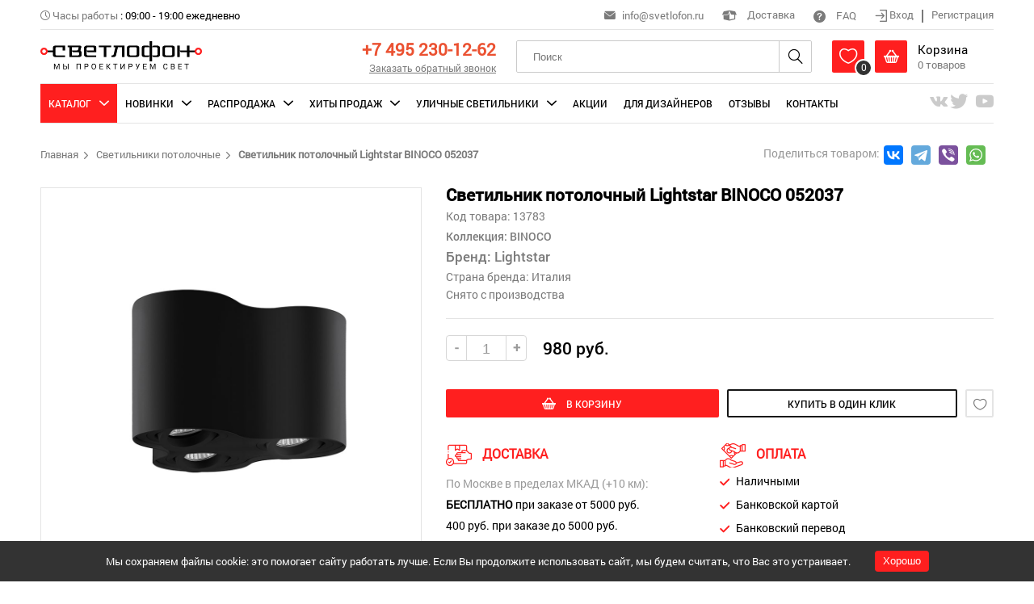

--- FILE ---
content_type: text/html; charset=UTF-8
request_url: https://svetlofon.ru/anketa/svetilnik-potolocnyi-lightstar-binoco-052037
body_size: 24602
content:
<!DOCTYPE html>
<html lang="ru" class="h-100">
<head>
    <meta charset="UTF-8">
    <meta name="viewport" content="width=device-width, initial-scale=1.0">
    <meta name="google-site-verification" content="2PwdK3XZkMpEEawaeFzf-JnMMEZtcIQeRPVL-KE9AEY" />
    <meta name="yandex-verification" content="6fca002518f6bf8e" />
    <meta name="yandex-verification" content="86242e0b59cb9be9" />
    <meta name="yandex-verification" content="c7491c4a1503c0cc" />
    <meta name="mailru-domain" content="l0YCYAnS7bZ7ThY6" />
    <meta name="csrf-param" content="_csrf-frontend">
<meta name="csrf-token" content="pAGEYILmB26YNGyr7cdSOZWU7RVyPXP0Qcl-pcepm5nOTbAVwY1sLfxZXs2avmpzwOzVbCtuGIF0mxXHqd7-6w==">
    <title itemprop="headline">Светильник потолочный BINOCO 052037: по цене 980 руб. в интернет-магазине «Светлофон», купить с доставкой по России</title>
    <meta property="og:locale" content="ru_RU" />
    <meta property="og:url" content="https://svetlofon.ru/anketa/svetilnik-potolocnyi-lightstar-binoco-052037" />
    <meta property="og:type" content="website">
    <meta property="og:site_name" content="Интернет-магазин «Светлофон»" />
    <meta property="og:image" content="https://svetlofon.ru/img/logo.png" />
    <meta property="og:image:secure_url" content="https://svetlofon.ru/img/logo.png" />
    <meta property="og:title" content="Светильник потолочный BINOCO 052037: по цене 980 руб. в интернет-магазине «Светлофон», купить с доставкой по России" />
    <meta name="keywords" content="">
<meta name="description" content="Светильник потолочный BINOCO 052037 в интернет-магазине «Светлофон». Большой ассортимент товаров. Оперативные доставки по Москве и другие регионы России, действуют скидки.">
<link href="/css/zoom/template.css" rel="stylesheet">
<link href="/css/site.css" rel="stylesheet">
<link href="/css/icons/style.css" rel="stylesheet">
<link href="/css/global.css?versia=full2" rel="stylesheet">
<link href="/amazing-slider/sliderengine/amazingslider-1.css" rel="stylesheet">
<link href="/carousel/carouselengine/initcarousel-1.css" rel="stylesheet">
<link href="/css/custom.css" rel="stylesheet">
<script src="/assets/76e6a6be/jquery.js"></script>
<script src="/assets/5c0306f3/yii.js"></script>
<script src="/amazing-slider/sliderengine/amazingslider.js"></script>
<script src="/amazing-slider/sliderengine/slider-initslider-1.js"></script>
<script src="/amazing-slider/sliderengine/quick-initslider-1.js"></script>
<script src="/carousel/carouselengine/amazingcarousel.js"></script>
<script src="/carousel/carouselengine/initcarousel-1.js"></script>
<script src="/js/jquery-ui.min.js"></script>
<script src="/js/mixitup.min.js"></script>
<script src="/js/select-box.js"></script>
<script src="/js/inputmask.js"></script>
<script src="/js/jquery.MultiFile.pack.js"></script>
<script src="/js/upload.js"></script>
<script src="/js/main.js"></script></head>
<body class="d-flex flex-column h-100">



<header class=""> <!--    reg-users-->
    <div class="container">
        <div class="top flex">
            <div class="left">
                                <div><i class="icon-time grey font-13"></i> <span class="grey">Часы работы</span> : <span>09:00 - 19:00 ежедневно</span> </div>
            </div>
            <div class="right">
                <div><span class="header-email"><i class="icon-mail grey font-16"></i> <a href="mailto:info@svetlofon.ru" class="headphone">info@svetlofon.ru</a></span></div>
                <div><a class="del-popup-btn"><i class="icon-box font-22"></i> Доставка </a></div>
                <div><a href="/faq"><i class="icon-help font-18"></i> FAQ </a></div>
                <div class="last">
                    <div class="log-out">
                        <a class="login"><i class="icon-log-in font-17 align-middle"></i> Вход </a>
                        <hr class="divider" />
                        <a class="registration"> Регистрация </a>
                    </div>
                    <div class="log-in">
                        <i class="icon-account pointer i-login"></i>
                        <span class="inline-block pointer align-middle">Личный кабинет</span>
                        <i class="i-arrow icon-arrow-down pointer inline-block align-middle font-10"></i>

                        <div class="my-cabinet-settings">
                            <div class="sidebar">
                                
<div>
            <a class="" href="/user/user-info">Личные данные</a>            <a class="" href="/user/my-orders">Мои заказы</a>            <a class="" href="/user/cart">Моя корзина</a>            <a class="" href="/user/favorites">Избранное</a>            <a class="" href="/user/delivery-address">Адрес доставки</a>        <a href="/site/logout" data-method="post">Выход</a></div>                            </div>
                        </div>
                    </div>
                </div>
            </div>
        </div>
        <div class="header flex">
            <div class="logo">
                <a href="/"><img src="/img/logo.png" alt="svetlofon" /></a>
            </div>
            <div class="menu">
                <i class="icon-menu pointer i-menu"></i>
            </div>
            <div class="login-icon">
                <i class="icon-account pointer i-login font-24"></i>

                <div class="my-cabinet-settings">
                    <div class="sidebar">
                        
<div>
            <a class="" href="/user/user-info">Личные данные</a>            <a class="" href="/user/my-orders">Мои заказы</a>            <a class="" href="/user/cart">Моя корзина</a>            <a class="" href="/user/favorites">Избранное</a>            <a class="" href="/user/delivery-address">Адрес доставки</a>        <a href="/site/logout" data-method="post">Выход</a></div>                    </div>
                </div>
            </div>
            <div class="phone text-right">
                <p><a href="tel:+74952301262" class="phone-number font-25">+7 495 230-12-62</a></p>
                <p><a class="font-13 grey underline call-back desktop_only">Заказать обратный звонок</a></p>
            </div>
            <div class="search">

                <form id="w1" action="/products/search" method="post">
<input type="hidden" name="_csrf-frontend" value="pAGEYILmB26YNGyr7cdSOZWU7RVyPXP0Qcl-pcepm5nOTbAVwY1sLfxZXs2avmpzwOzVbCtuGIF0mxXHqd7-6w==">                    <input name="search" type="text" placeholder="Поиск"/>
                    <i class="icon-search font-24 pointer i-search"></i>
                </form>            </div>
            <div class="mobile-search">
                <form id="w2" action="/products/search" method="post">
<input type="hidden" name="_csrf-frontend" value="pAGEYILmB26YNGyr7cdSOZWU7RVyPXP0Qcl-pcepm5nOTbAVwY1sLfxZXs2avmpzwOzVbCtuGIF0mxXHqd7-6w==">                    <i class="icon-close font-15 pointer i-close"></i>
                    <input name="search" type="text" placeholder="Поиск"/>
                    <i class="icon-search font-24 pointer i-search"></i>
                </form>            </div>
            <div class="basket">
                <div class="basket-box wish-list inline-block align-middle">
                    <a href="/wish-list">
                        <i class="icon-heart font-24 inline-block align-middle pointer i-heart"></i>
                    </a>
                    <span class="count">
                        <span class="wish-list-count">0</span>
                    </span>

                    <div class="basket-product-view" id="favorite">
                        <i class="icon-arrow-up-fill i-arrow-up-fill"></i>
                        <div class="product-item horizontal">
                            <div class="flex">
                                <div class="item-img">
                                                                        <img id="wish-list-image" src="/img/noimage.jpg">
                                </div>
                                <div class="info">
                                    <div class="flex">
                                        <div>
                                            <p class="item-title font-16"> <span id="wish-list-category"></span></p>
                                            <p class="type font-16"><span id="wish-list-brand"></span> </p>
                                            <p class="price font-roboto-medium">
                                                <span class=" font-15"><span id="wish-list-price"></span>руб. </span>
                                            </p>
                                        </div>
                                    </div>
                                </div>
                            </div>
                        </div>
                    </div>
                </div>
                <div class="basket-box inline-block align-middle">
                    <a href="/cart">
                        <i class="icon-basket font-24 inline-block align-middle pointer i-basket"></i>

                    <div class="inline-block align-middle">
                        <p class="black font-18">Корзина</p>
                        <p><span class="grey"><span class="basket-count">0</span> товаров</span></p>
                    </div>
                    <span class="count"><span class="basket-count">0</span></span>
                    </a>
                    <div class="basket-product-view" id="cart">
                        <i class="icon-arrow-up-fill i-arrow-up-fill"></i>
                        <div class="product-item horizontal">
                            <div class="flex">
                                <div class="item-img">
                                                                        <div id="basket-image"></div>
                                </div>
                                <div class="info">
                                    <div class="flex">
                                        <div>
                                            <p class="item-title font-16"> <span id="basket-category"></span></p>
                                            <p class="type font-16"><span id="basket-brand"></span> </p>
                                            <p class="price font-roboto-medium">
                                                <span class="current  font-18"><span id="basket-price"></span><span>руб.</span></span>
                                            </p>
                                        </div>
                                    </div>
                                </div>
                            </div>
                        </div>
                    </div>
                </div>
            </div>
        </div>
        <div class="navigation">
    <span class="close-navigation"><i class="icon-close font-16"></i></span>
    <ul class="nav-ul nav-ul-top flex"  itemscope itemtype="http://schema.org/SiteNavigationElement" >
                                    <li class="active catalog"><span class="subBtn">Каталог</span>
                    <div class="scroll">
                        <ul class="sub flex">
                            <li>
                                <div class="flex">
                                    <ul class="mainNavigation" data-id="mainNavigation">
                                                                                    <li><a itemprop="url" data-filename="svetlofon-1sedrapqh47ykc1tl.jpg" data-filename2="svetlofon-2sedrapqh47ykc1tl.jpg" href="/catalog/category-lyustry-podvesnye">Люстры подвесные</a></li>
                                                                                    <li><a itemprop="url" data-filename="svetlofon-1hwpq73nmiv6jckl4.jpg" data-filename2="svetlofon-2hwpq73nmiv6jckl4.jpg" href="/catalog/category-lyustry-potolochnye">Люстры потолочные</a></li>
                                                                                    <li><a itemprop="url" data-filename="svetlofon-1f9ypg4darlbjms10.jpg" data-filename2="svetlofon-2f9ypg4darlbjms10.jpg" href="/catalog/category-svetilniki-podvesnye">Светильники подвесные</a></li>
                                                                                    <li><a itemprop="url" data-filename="svetlofon-18qrshcl1djypa57b.jpg" data-filename2="svetlofon-28qrshcl1djypa57b.jpg" href="/catalog/category-svetilnik-potolochnyy">Светильники потолочные</a></li>
                                                                                    <li><a itemprop="url" data-filename="svetlofon-1q0lzs9hgic8obx2n.jpg" data-filename2="svetlofon-2q0lzs9hgic8obx2n.jpg" href="/catalog/category-nastenyy-svetilnik">Настенные светильники</a></li>
                                                                                    <li><a itemprop="url" data-filename="svetlofon-1nu72lox5ktf16dbc.jpg" data-filename2="svetlofon-2nu72lox5ktf16dbc.jpg" href="/catalog/category-nastenno-potolochnyy">Настенно-Потолочные</a></li>
                                                                                    <li><a itemprop="url" data-filename="svetlofon-1ml6dvtki7zh3o91b.jpg" data-filename2="svetlofon-2ml6dvtki7zh3o91b.jpg" href="/catalog/category-nastolnaya-lampa">Настольные лампы</a></li>
                                                                                    <li><a itemprop="url" data-filename="svetlofon-1fsg3bd5ly162cnhi.jpg" data-filename2="svetlofon-2fsg3bd5ly162cnhi.jpg" href="/catalog/category-torsher">Торшеры</a></li>
                                                                                    <li><a itemprop="url" data-filename="svetlofon-15fb7iwvksuq4ly0h.jpg" data-filename2="svetlofon-25fb7iwvksuq4ly0h.jpg" href="/catalog/category-vstraivaemye-svetilniki">Встраиваемые светильники</a></li>
                                                                                    <li><a itemprop="url" data-filename="svetlofon-16k1rjsvq524ctp8u.jpg" data-filename2="svetlofon-26k1rjsvq524ctp8u.jpg" href="/catalog/category-podsvetka-dlya-kartin">Подсветки для картин</a></li>
                                                                                    <li><a itemprop="url" data-filename="svetlofon-1r17w2tlfp95ysvkz.jpg" data-filename2="svetlofon-2r17w2tlfp95ysvkz.jpg" href="/catalog/category-trekovyy-svetilnik">Трековые светильники</a></li>
                                                                                    <li><a itemprop="url" data-filename="svetlofon-1z5ticm18vluroye0.jpg" data-filename2="svetlofon-2z5ticm18vluroye0.jpg" href="/catalog/category-shinnaya-sistema">Шинные системы</a></li>
                                                                            </ul>
                                </div>
                            </li>
                            <li class="li-wish-list">
                                <a href="/wish-list"><i class="icon-heart"></i> Избранное</a>
                            </li>
                            <li class="menuBanner">
                                <div class="flex">
                                    <div class="banner1" style="background-image: url('/uploads/categories/svetlofon-1sedrapqh47ykc1tl.jpg')"></div>
                                                                    </div>
                            </li>
                        </ul>
                    </div>
                </li>
                                                <li class=""><span class="subBtn">Новинки</span>
                    <div class="scroll">
                        <ul class="sub flex">
                            <li>
                                <div class="flex">
                                    <ul class="mainNavigation" data-id="mainNavigation">
                                                                                                                                    <li><a itemprop="url" data-filename="svetlofon-1sedrapqh47ykc1tl.jpg" data-filename2="svetlofon-2sedrapqh47ykc1tl.jpg" href="/catalog/category-lyustry-podvesnye/type-new">Люстры подвесные</a></li>
                                                                                                                                                                                <li><a itemprop="url" data-filename="svetlofon-1hwpq73nmiv6jckl4.jpg" data-filename2="svetlofon-2hwpq73nmiv6jckl4.jpg" href="/catalog/category-lyustry-potolochnye/type-new">Люстры потолочные</a></li>
                                                                                                                                                                                <li><a itemprop="url" data-filename="svetlofon-1f9ypg4darlbjms10.jpg" data-filename2="svetlofon-2f9ypg4darlbjms10.jpg" href="/catalog/category-svetilniki-podvesnye/type-new">Светильники подвесные</a></li>
                                                                                                                                                                                <li><a itemprop="url" data-filename="svetlofon-18qrshcl1djypa57b.jpg" data-filename2="svetlofon-28qrshcl1djypa57b.jpg" href="/catalog/category-svetilnik-potolochnyy/type-new">Светильники потолочные</a></li>
                                                                                                                                                                                <li><a itemprop="url" data-filename="svetlofon-1q0lzs9hgic8obx2n.jpg" data-filename2="svetlofon-2q0lzs9hgic8obx2n.jpg" href="/catalog/category-nastenyy-svetilnik/type-new">Настенные светильники</a></li>
                                                                                                                                                                                <li><a itemprop="url" data-filename="svetlofon-1nu72lox5ktf16dbc.jpg" data-filename2="svetlofon-2nu72lox5ktf16dbc.jpg" href="/catalog/category-nastenno-potolochnyy/type-new">Настенно-Потолочные</a></li>
                                                                                                                                                                                <li><a itemprop="url" data-filename="svetlofon-1ml6dvtki7zh3o91b.jpg" data-filename2="svetlofon-2ml6dvtki7zh3o91b.jpg" href="/catalog/category-nastolnaya-lampa/type-new">Настольные лампы</a></li>
                                                                                                                                                                                <li><a itemprop="url" data-filename="svetlofon-1fsg3bd5ly162cnhi.jpg" data-filename2="svetlofon-2fsg3bd5ly162cnhi.jpg" href="/catalog/category-torsher/type-new">Торшеры</a></li>
                                                                                                                                                                                <li><a itemprop="url" data-filename="svetlofon-15fb7iwvksuq4ly0h.jpg" data-filename2="svetlofon-25fb7iwvksuq4ly0h.jpg" href="/catalog/category-vstraivaemye-svetilniki/type-new">Встраиваемые светильники</a></li>
                                                                                                                                                                                <li><a itemprop="url" data-filename="svetlofon-16k1rjsvq524ctp8u.jpg" data-filename2="svetlofon-26k1rjsvq524ctp8u.jpg" href="/catalog/category-podsvetka-dlya-kartin/type-new">Подсветки для картин</a></li>
                                                                                                                                                                                <li><a itemprop="url" data-filename="svetlofon-1r17w2tlfp95ysvkz.jpg" data-filename2="svetlofon-2r17w2tlfp95ysvkz.jpg" href="/catalog/category-trekovyy-svetilnik/type-new">Трековые светильники</a></li>
                                                                                                                                                                                <li><a itemprop="url" data-filename="svetlofon-1z5ticm18vluroye0.jpg" data-filename2="svetlofon-2z5ticm18vluroye0.jpg" href="/catalog/category-shinnaya-sistema/type-new">Шинные системы</a></li>
                                                                                                                        </ul>
                                </div>
                            </li>
                            <li class="li-wish-list">
                                <a href="/wish-list"><i class="icon-heart"></i> Избранное</a>
                            </li>
                            <li class="menuBanner">
                                <div class="flex">
                                    <div class="banner1" style="background-image: url('/uploads/categories/svetlofon-1sedrapqh47ykc1tl.jpg')"></div>
                                                                    </div>
                            </li>
                        </ul>
                    </div>
                </li>
                                                <li class=""><span class="subBtn">Распродажа</span>
                    <div class="scroll">
                        <ul class="sub flex">
                            <li>
                                <div class="flex">
                                    <ul class="mainNavigation" data-id="mainNavigation">
                                                                                                                                    <li><a itemprop="url" data-filename="svetlofon-1sedrapqh47ykc1tl.jpg" data-filename2="svetlofon-2sedrapqh47ykc1tl.jpg" href="/catalog/category-lyustry-podvesnye/type-sale">Люстры подвесные</a></li>
                                                                                                                                                                                <li><a itemprop="url" data-filename="svetlofon-1hwpq73nmiv6jckl4.jpg" data-filename2="svetlofon-2hwpq73nmiv6jckl4.jpg" href="/catalog/category-lyustry-potolochnye/type-sale">Люстры потолочные</a></li>
                                                                                                                                                                                <li><a itemprop="url" data-filename="svetlofon-1f9ypg4darlbjms10.jpg" data-filename2="svetlofon-2f9ypg4darlbjms10.jpg" href="/catalog/category-svetilniki-podvesnye/type-sale">Светильники подвесные</a></li>
                                                                                                                                                                                <li><a itemprop="url" data-filename="svetlofon-18qrshcl1djypa57b.jpg" data-filename2="svetlofon-28qrshcl1djypa57b.jpg" href="/catalog/category-svetilnik-potolochnyy/type-sale">Светильники потолочные</a></li>
                                                                                                                                                                                <li><a itemprop="url" data-filename="svetlofon-1q0lzs9hgic8obx2n.jpg" data-filename2="svetlofon-2q0lzs9hgic8obx2n.jpg" href="/catalog/category-nastenyy-svetilnik/type-sale">Настенные светильники</a></li>
                                                                                                                                                                                <li><a itemprop="url" data-filename="svetlofon-1nu72lox5ktf16dbc.jpg" data-filename2="svetlofon-2nu72lox5ktf16dbc.jpg" href="/catalog/category-nastenno-potolochnyy/type-sale">Настенно-Потолочные</a></li>
                                                                                                                                                                                <li><a itemprop="url" data-filename="svetlofon-1ml6dvtki7zh3o91b.jpg" data-filename2="svetlofon-2ml6dvtki7zh3o91b.jpg" href="/catalog/category-nastolnaya-lampa/type-sale">Настольные лампы</a></li>
                                                                                                                                                                                <li><a itemprop="url" data-filename="svetlofon-1fsg3bd5ly162cnhi.jpg" data-filename2="svetlofon-2fsg3bd5ly162cnhi.jpg" href="/catalog/category-torsher/type-sale">Торшеры</a></li>
                                                                                                                                                                                <li><a itemprop="url" data-filename="svetlofon-15fb7iwvksuq4ly0h.jpg" data-filename2="svetlofon-25fb7iwvksuq4ly0h.jpg" href="/catalog/category-vstraivaemye-svetilniki/type-sale">Встраиваемые светильники</a></li>
                                                                                                                                                                                <li><a itemprop="url" data-filename="svetlofon-16k1rjsvq524ctp8u.jpg" data-filename2="svetlofon-26k1rjsvq524ctp8u.jpg" href="/catalog/category-podsvetka-dlya-kartin/type-sale">Подсветки для картин</a></li>
                                                                                                                                                                                <li><a itemprop="url" data-filename="svetlofon-1r17w2tlfp95ysvkz.jpg" data-filename2="svetlofon-2r17w2tlfp95ysvkz.jpg" href="/catalog/category-trekovyy-svetilnik/type-sale">Трековые светильники</a></li>
                                                                                                                                                                                <li><a itemprop="url" data-filename="svetlofon-1z5ticm18vluroye0.jpg" data-filename2="svetlofon-2z5ticm18vluroye0.jpg" href="/catalog/category-shinnaya-sistema/type-sale">Шинные системы</a></li>
                                                                                                                        </ul>
                                </div>
                            </li>
                            <li class="li-wish-list">
                                <a href="/wish-list"><i class="icon-heart"></i> Избранное</a>
                            </li>
                            <li class="menuBanner">
                                <div class="flex">
                                    <div class="banner1" style="background-image: url('/uploads/categories/svetlofon-1sedrapqh47ykc1tl.jpg')"></div>
                                                                    </div>
                            </li>
                        </ul>
                    </div>
                </li>
                                                <li class=""><span class="subBtn">Хиты Продаж</span>
                    <div class="scroll">
                        <ul class="sub flex">
                            <li>
                                <div class="flex">
                                    <ul class="mainNavigation" data-id="mainNavigation">
                                                                                                                                    <li><a itemprop="url" data-filename="svetlofon-1sedrapqh47ykc1tl.jpg" data-filename2="svetlofon-2sedrapqh47ykc1tl.jpg" href="/catalog/category-lyustry-podvesnye/type-bestsellers">Люстры подвесные</a></li>
                                                                                                                                                                                <li><a itemprop="url" data-filename="svetlofon-1hwpq73nmiv6jckl4.jpg" data-filename2="svetlofon-2hwpq73nmiv6jckl4.jpg" href="/catalog/category-lyustry-potolochnye/type-bestsellers">Люстры потолочные</a></li>
                                                                                                                                                                                <li><a itemprop="url" data-filename="svetlofon-1f9ypg4darlbjms10.jpg" data-filename2="svetlofon-2f9ypg4darlbjms10.jpg" href="/catalog/category-svetilniki-podvesnye/type-bestsellers">Светильники подвесные</a></li>
                                                                                                                                                                                <li><a itemprop="url" data-filename="svetlofon-18qrshcl1djypa57b.jpg" data-filename2="svetlofon-28qrshcl1djypa57b.jpg" href="/catalog/category-svetilnik-potolochnyy/type-bestsellers">Светильники потолочные</a></li>
                                                                                                                                                                                <li><a itemprop="url" data-filename="svetlofon-1q0lzs9hgic8obx2n.jpg" data-filename2="svetlofon-2q0lzs9hgic8obx2n.jpg" href="/catalog/category-nastenyy-svetilnik/type-bestsellers">Настенные светильники</a></li>
                                                                                                                                                                                <li><a itemprop="url" data-filename="svetlofon-1nu72lox5ktf16dbc.jpg" data-filename2="svetlofon-2nu72lox5ktf16dbc.jpg" href="/catalog/category-nastenno-potolochnyy/type-bestsellers">Настенно-Потолочные</a></li>
                                                                                                                                                                                <li><a itemprop="url" data-filename="svetlofon-1ml6dvtki7zh3o91b.jpg" data-filename2="svetlofon-2ml6dvtki7zh3o91b.jpg" href="/catalog/category-nastolnaya-lampa/type-bestsellers">Настольные лампы</a></li>
                                                                                                                                                                                <li><a itemprop="url" data-filename="svetlofon-1fsg3bd5ly162cnhi.jpg" data-filename2="svetlofon-2fsg3bd5ly162cnhi.jpg" href="/catalog/category-torsher/type-bestsellers">Торшеры</a></li>
                                                                                                                                                                                <li><a itemprop="url" data-filename="svetlofon-15fb7iwvksuq4ly0h.jpg" data-filename2="svetlofon-25fb7iwvksuq4ly0h.jpg" href="/catalog/category-vstraivaemye-svetilniki/type-bestsellers">Встраиваемые светильники</a></li>
                                                                                                                                                                                <li><a itemprop="url" data-filename="svetlofon-16k1rjsvq524ctp8u.jpg" data-filename2="svetlofon-26k1rjsvq524ctp8u.jpg" href="/catalog/category-podsvetka-dlya-kartin/type-bestsellers">Подсветки для картин</a></li>
                                                                                                                                                                                <li><a itemprop="url" data-filename="svetlofon-1r17w2tlfp95ysvkz.jpg" data-filename2="svetlofon-2r17w2tlfp95ysvkz.jpg" href="/catalog/category-trekovyy-svetilnik/type-bestsellers">Трековые светильники</a></li>
                                                                                                                                                                                                            </ul>
                                </div>
                            </li>
                            <li class="li-wish-list">
                                <a href="/wish-list"><i class="icon-heart"></i> Избранное</a>
                            </li>
                            <li class="menuBanner">
                                <div class="flex">
                                    <div class="banner1" style="background-image: url('/uploads/categories/svetlofon-1sedrapqh47ykc1tl.jpg')"></div>
                                                                    </div>
                            </li>
                        </ul>
                    </div>
                </li>
                                                <li class=""><span class="subBtn">Уличные светильники</span>
                    <div class="scroll">
                        <ul class="sub flex">
                            <li>
                                <div class="flex">
                                    <ul class="mainNavigation" data-id="mainNavigation">
                                                                                    <li><a itemprop="url" data-filename="svetlofon-19ejktovlf3n748zc.jpg" data-filename2="svetlofon-29ejktovlf3n748zc.jpg" href="/catalog/category-fonari">Уличные фонари/столбики</a></li>
                                                                                    <li><a itemprop="url" data-filename="svetlofon-1vuy1nzr45opj3b8w.jpg" data-filename2="svetlofon-2vuy1nzr45opj3b8w.jpg" href="/catalog/category-nastennye">Настенные светильники</a></li>
                                                                                    <li><a itemprop="url" data-filename="svetlofon-1hlmbvkfx5r7qi8ou.jpg" data-filename2="svetlofon-2hlmbvkfx5r7qi8ou.jpg" href="/catalog/category-podvesnye">Подвесные светильники</a></li>
                                                                                    <li><a itemprop="url" data-filename="svetlofon-152r4h9xlavpzqckd.jpg" data-filename2="svetlofon-252r4h9xlavpzqckd.jpg" href="/catalog/category-potolochnye">Потолочные светильники</a></li>
                                                                                    <li><a itemprop="url" data-filename="svetlofon-1kbva5oigfru1yd82.jpg" data-filename2="svetlofon-2kbva5oigfru1yd82.jpg" href="/catalog/category-vstraivaemye">Встраиваемые светильники</a></li>
                                                                            </ul>
                                </div>
                            </li>
                            <li class="li-wish-list">
                                <a href="/wish-list"><i class="icon-heart"></i> Избранное</a>
                            </li>
                            <li class="menuBanner">
                                <div class="flex">
                                    <div class="banner3" style="background-image: url('/uploads/categories/svetlofon-19ejktovlf3n748zc.jpg')"></div>
                                                                    </div>
                            </li>
                        </ul>
                    </div>
                </li>
                                                <li class=""><a itemprop="url" href="/akcia">Акции</a></li>
                                                <li class=""><a itemprop="url" href="/fordesigns">Для дизайнеров</a></li>
                                                <li class=""><a itemprop="url" href="/otzivy">Отзывы</a></li>
                                                <li class=""><a itemprop="url" href="/contact">Контакты</a></li>
                    </ul>
        <div class="mobile-menu mobile_only">
          <ul class="mobile-menu__list">
                          <li class="mobile-menu__item">
                <a href="/fordesigns" class="mobile-menu__link uppercase">Для дизайнеров</a>
              </li>
                          <li class="mobile-menu__item">
                <a href="/contact" class="mobile-menu__link uppercase">Контакты</a>
              </li>
                          <li class="mobile-menu__item">
                <a href="/page/o-nas" class="mobile-menu__link uppercase">О нас</a>
              </li>
                          <li class="mobile-menu__item">
                <a href="/contact" class="mobile-menu__link uppercase">Обратная связь</a>
              </li>
                          <li class="mobile-menu__item">
                <a href="/oplata" class="mobile-menu__link uppercase">Оплата</a>
              </li>
                          <li class="mobile-menu__item">
                <a href="/page/dostavka" class="mobile-menu__link uppercase">Доставка</a>
              </li>
                          <li class="mobile-menu__item">
                <a href="/page/obmen-i-vozvrat" class="mobile-menu__link uppercase">Обмен и возврат</a>
              </li>
                          <li class="mobile-menu__item">
                <a href="/page/kak-sdelat-zakaz" class="mobile-menu__link uppercase">Как сделать заказ</a>
              </li>
                          <li class="mobile-menu__item">
                <a href="/page/kak-zaregistrirovatsya" class="mobile-menu__link uppercase">Как зарегистрироваться</a>
              </li>
                          <li class="mobile-menu__item">
                <a href="/page/pomozhem-vybrat" class="mobile-menu__link uppercase">Поможем выбрать</a>
              </li>
                          <li class="mobile-menu__item">
                <a href="/faq" class="mobile-menu__link uppercase">Вопросы/ответы</a>
              </li>
                          <li class="mobile-menu__item">
                <a href="/articles" class="mobile-menu__link uppercase">Статьи</a>
              </li>
                      </ul>
        </div>

        <div class="mobile-callback mobile_only">
          <a class="uppercase underline call-back">Заказать обратный звонок</a>
        </div>
    <ul class="nav-ul flex">
                <li class="topSoc">
                            <a target="_blank" rel="nofollow" href="https://vk.com/svetlofonru" title="VK"><i class="icon-vk font-24"></i></a>
                            <a target="_blank" rel="nofollow" href="https://twitter.com/svetlofon" title="Twitter"><i class="icon-tw font-24"></i></a>
                            <a target="_blank" rel="nofollow" href="https://www.youtube.com/channel/UCOMOVbNOGgQAKd9vxeNXKjw" title="Youtube"><i class="icon-yt font-24"></i></a>
                    </li>
            </ul>
</div>
    </div>
</header>

<div class="popover call-back">
    <div class="inner">
        <i class="icon-close i-close"></i>
        <div class="head">
            <div class="top-icon line">
                <i class="icon-sound"></i>
            </div>
            <p class="uppercase font-roboto-medium">заказать обратный звонок</p>
        </div>
        <form id="w3" action="/site/call-back-order" method="post">
<input type="hidden" name="_csrf-frontend" value="pAGEYILmB26YNGyr7cdSOZWU7RVyPXP0Qcl-pcepm5nOTbAVwY1sLfxZXs2avmpzwOzVbCtuGIF0mxXHqd7-6w==">
            <div class="mb-3 field-callbackorderform-name required">
<label class="form-label" for="callbackorderform-name">Ваше имя <sup>*</sup></label> <div class="row"><input type="text" id="callbackorderform-name" class="form-control" name="CallBackOrderForm[name]" placeholder="Введите имя" aria-required="true"><div class="invalid-feedback"></div></div>
</div>
            <div class="mb-3 field-callbackorderform-phone required">
<label class="form-label" for="callbackorderform-phone">Номер телефона <sup>*</sup></label> <div class="row"><input type="text" id="callbackorderform-phone" class="phone" name="CallBackOrderForm[phone]" placeholder="+7 (___) ___-__-__" aria-required="true"><div class="invalid-feedback"></div></div>
</div>
            <div class="mb-3 field-callbackorderform-subject">
<label class="form-label" for="callbackorderform-subject">Тема</label> <div class="row"><input type="text" id="callbackorderform-subject" class="form-control" name="CallBackOrderForm[subject]" placeholder="Укажите тему"><div class="invalid-feedback"></div></div>
</div>
                                    <div class="mb-3 field-callbackorderform-i_accept">
<div class="form-check">

                                            <label class="label-checkbox">
                                                <input type="hidden" name="CallBackOrderForm[i_accept]" value="0"><input type="checkbox" id="callbackorderform-i_accept" class="checkbox" name="CallBackOrderForm[i_accept]" value="1" checked >
                                                <span class="icon-checked"></span>
                                                <span class="privat-wrap">Я согласен на <a href="/page/politika-konfidencialnosti">обработку персональных<br> данных</a></span>
                                            </label>

<div class="invalid-feedback"></div>

</div>
</div>

            <button type="submit" class="" name="contact-button" onclick="ym(50971871, &#039;reachGoal&#039;, &#039;OBRATNY-ZVONOK&#039;); return true;">заказать</button>        </form>    </div>
</div>

<div class="popover sign-up">
    <div class="inner">
        <i class="icon-close i-close"></i>
        <div class="head tabs">
            <span class="uppercase font-roboto-medium log-in">вход</span>
            <span class="uppercase font-roboto-medium sign-in">регистрация</span>
        </div>
        <form id="my-form-id" class="login-form" action="/site/login" method="post">
<input type="hidden" name="_csrf-frontend" value="pAGEYILmB26YNGyr7cdSOZWU7RVyPXP0Qcl-pcepm5nOTbAVwY1sLfxZXs2avmpzwOzVbCtuGIF0mxXHqd7-6w==">    <div class="row">
        <div class="mb-3 field-loginform-email required">
<label class="form-label" for="loginform-email">E-mail<sup>*</sup></label>
<input type="text" id="loginform-email" class="form-control" name="LoginForm[email]" aria-required="true">

<div class="invalid-feedback"></div>
</div>    </div>
    <div class="row">
        <div class="mb-3 field-loginform-password required">
<label class="form-label" for="loginform-password">Пароль <sup>*</sup></label>
<input type="password" id="loginform-password" class="form-control" name="LoginForm[password]" aria-required="true">

<div class="invalid-feedback"></div>
</div>    </div>


    <div class="row checkbox">
        <div class="mb-3 field-loginform-rememberme">
<div class="form-check">

                <label class="label-checkbox">
                    <input type="hidden" name="LoginForm[rememberMe]" value="0"><input type="checkbox" id="loginform-rememberme" name="LoginForm[rememberMe]" value="1" checked>
                    <span><i class="icon-check"></i></span>
                    <span>Запомнить меня </span>
                </label>

<div class="invalid-feedback"></div>

</div>
</div>    </div>
    <button type="submit">войти</button>    <div class="text-center">
        <a href="/site/request-password-reset">Забыли пароль?</a>
    </div>

</form>        <form id="w4" class="registration-form" action="/site/signup" method="post">
<input type="hidden" name="_csrf-frontend" value="pAGEYILmB26YNGyr7cdSOZWU7RVyPXP0Qcl-pcepm5nOTbAVwY1sLfxZXs2avmpzwOzVbCtuGIF0mxXHqd7-6w==">    <div class="row">
        <div class="mb-3 field-signupform-name">
<label class="form-label" for="signupform-name">Ваше имя</label>
<input type="text" id="signupform-name" class="form-control" name="SignupForm[name]">

<div class="invalid-feedback"></div>
</div>    </div>

    <div class="row">
        <div class="mb-3 field-signupform-email required">
<label class="form-label" for="signupform-email">E-mail<sup>*</sup></label>
<input type="text" id="signupform-email" class="form-control" name="SignupForm[email]" aria-required="true">

<div class="invalid-feedback"></div>
</div>    </div>
    <div class="row">
        <div class="mb-3 field-signupform-password required">
<label class="form-label" for="signupform-password">Пароль <sup>*</sup></label>
<input type="password" id="signupform-password" class="form-control" name="SignupForm[password]" aria-required="true">

<div class="invalid-feedback"></div>
</div>    </div>
    <div class="row">
        <div class="mb-3 field-signupform-confirm_password required">
<label class="form-label" for="signupform-confirm_password">Подтвердить пароль <sup>*</sup></label>
<input type="password" id="signupform-confirm_password" class="form-control" name="SignupForm[confirm_password]" aria-required="true">

<div class="invalid-feedback"></div>
</div>    </div>
    <div class="mb-3 field-signupform-captcha">
<label class="form-label" for="signupform-captcha">Captcha</label>
<img id="signupform-captcha-image" src="/site/captcha?v=6973c7bcd0ce15.69021091" alt=""> <input type="text" id="signupform-captcha" class="form-control" name="SignupForm[captcha]">

<div class="invalid-feedback"></div>
</div>    <div class="row checkbox">
        <div class="mb-3 field-signupform-i_accept">
<div class="form-check">

            <label class="label-checkbox">
                <input type="hidden" name="SignupForm[i_accept]" value="0"><input type="checkbox" id="signupform-i_accept" name="SignupForm[i_accept]" value="1">
                <span><i class="icon-check"></i></span>
                <span>Я принимаю условия использования </span>
            </label>

<div class="invalid-feedback"></div>

</div>
</div>    </div>
    <button type="submit">зарегистрироваться</button>
</form>    </div>
</div>


<div class="popover delivery-popup">
    <div class="inner">
        <i class="icon-close i-close"></i>
        <div class="head">
            <p class="uppercase font-roboto-medium"> Доставка </p>
        </div>
        <form>
            <div class="row">
                <div>
                    <p><span class="bold strong">Стоимость доставки</span> по Москве в пределах МКАД (+10 км.) составляет:</p>

<p><span class="bold strong">400 рублей</span> при заказе до 5000 рублей;</p>

<p><span class="bold strong"><u>бесплатно</u></span>&nbsp;при покупке от 5000 рублей и более.</p>

<p>&nbsp;</p>

<p>*<span style="font-size:12px">При заказе товара за МКАД дополнительно взимаются 10 рублей за каждый километр пути.</span></p>

<p>&nbsp;</p>

<p><span class="bold strong">Срок доставки</span>:&nbsp;от 1 дня. При заказе в будние дни до 15.00&nbsp;доставка возможна уже на следующий день.</p>

<p>&nbsp;</p>

<p><span class="bold strong">Часы работы</span>: Москва, ежедневно&nbsp;с 9.00 до 19.00. Прием заказов на сайте: круглосуточно.</p>

<p>&nbsp;</p>

<p><span style="font-size:12px">*Подробнее о доставке смотрите в разделе&nbsp;<a href="/page/dostavka"><u>&laquo;Доставка и оплата&raquo;</u></a></span></p>
                </div>
            </div>
        </form>
    </div>
</div>

<div class="popover add2cart-popup">
    <div class="inner">
        <i class="icon-close i-close"></i>
        <div class="head">
            <p>Товар добавлен в корзину</p>
        </div>
        <div class="row">
          <div class="product-content">
              <div class="product-image">
                <img src="/img/150x150.webp" alt="item image">
              </div>
              <div class="product-data">
                <div class="product-title"></div>
                <div class="product-price">
                  <span>Сумма:</span>
                  <span class="product-price__value"></span>
                  <span class="product-price__currency">руб.</span>
                </div>
                <div class="product-action">
                  <a href="/cart" class="bsk-btn uppercase">Перейти в корзину</a>
                </div>
              </div>
              <div class="product-delivery-tip">Доставка по Москве бесплатно при заказе от 4000 руб.</div>
          </div>
        </div>
    </div>
</div>    <style>
        .quick-view.product-item-view .left .same-products {
            margin-top: 0px;
        }
    </style>
<section class="main-section">
    <div class="container">
        <div class="path path-df-sb">
            <ul itemscope itemtype="https://schema.org/BreadcrumbList">
                <li itemprop="itemListElement" itemscope itemtype="https://schema.org/ListItem"><a itemprop="item" href="/"><span itemprop="name">Главная</span></a><meta itemprop="position" content="1" /></li>
                <li itemprop="itemListElement" itemscope itemtype="https://schema.org/ListItem"><a itemprop="item" href="/catalog/category-svetilnik-potolochnyy"><span itemprop="name">Светильники потолочные</span></a><meta itemprop="position" content="2" /></li>
                                    <li itemprop="itemListElement" itemscope itemtype="https://schema.org/ListItem"><span itemprop="name">Светильник потолочный Lightstar BINOCO 052037</span><meta itemprop="position" content="3" /></li>
                            </ul>
            <div class="wrap-share wrap-share-top path-location">
                <div class="title-share mb-8 font-16 grey-text">Поделиться товаром:</div>
                <div class="ya-share2" data-curtain data-services="vkontakte,telegram,viber,whatsapp"></div>
            </div>
        </div>

        <div class="product-item-container" itemtype="https://schema.org/Product" itemscope>
            <meta itemprop="name" content='
                                                            Светильник потолочный Lightstar BINOCO 052037                                        ' />
            <div class="product-item-view quick-view">
                <div class="flex">
                    <div class="left">
                        <div class="card-picture ">
                                                        <a itemprop="image" href="/uploads/products/13783/052037-lightstar-svetilnik-potolochnyy-svetlofon.ru-qxl12.jpg"
                               class="fancyimages" data-fancybox="images" style="display:none;">
                                <div class="hover-fotorama"><img
                                            src="/img/search-hover.png">Увеличить
                                </div>
                            </a>

                                                                                                                    <div class="fotorama" data-auto="false" itemscope itemtype="http://schema.org/ImageObject">

                                <div data-thumb="/uploads/products/13783/052037-lightstar-svetilnik-potolochnyy-svetlofon.ru-qxl12.jpg"
                                     data-thumbratio="48/48" class="hover-fotorama-a">
                                    <div class="hover-fotorama" data-index="0">
                                        <img src="/img/search-hover.png">Увеличить
                                    </div>
                                    <img id="myImg" class="my-image" src="/uploads/products/13783/052037-lightstar-svetilnik-potolochnyy-svetlofon.ru-qxl12.jpg" alt="Светильник потолочный 052037" title="Светильник потолочный 052037" itemprop="contentUrl">                                         <meta itemprop="name" content="Светильник потолочный BINOCO 052037: по цене 980 руб. в интернет-магазине «Светлофон», купить с доставкой по России" />
                                </div>

                                                                                                                                    
                            </div>

                        </div>
						                        <!-- End of body section HTML codes -->
                                                    <div class="same-products">
                                <p class="font-20 uppercase font-roboto-medium title">ДРУГИЕ МОДЕЛИ КОЛЛЕКЦИИ</p>

                                <!-- Insert to your webpage where you want to display the carousel -->
                                <div id="amazingcarousel-container-1">
                                    <div id="amazingcarousel-other-models">
                                        <div class="amazingcarousel-list-container">
                                            <ul class="amazingcarousel-list">
                                                                                                                                                            <li class="amazingcarousel-item">
                                                            <div class="product-item">
                                                                <div class="item-img pointer" itemscope itemtype="http://schema.org/ImageObject">
                                                                    <i id="wish-201" onclick="addFavorite(201)" class="  icon-heart i-heart font-16"></i>
                                                                    <a href="/anketa/svetilnik-potolocnyi-lightstar-binoco-052016">
                                                                        <img src="/uploads/products/201/052016-lightstar-svetilnik-potolochnyy-svetlofon.ru-f6ein.jpg" alt="" itemprop="contentUrl">                                                                        <meta itemprop="name" content="Светильник потолочный 052016" />
                                                                    </a>
                                                                                                                                                                                                        </div>
                                                                <p class="item-title font-16">
                                                                    <a href="/anketa/svetilnik-potolocnyi-lightstar-binoco-052016"> Светильник потолочный 052016</a>
                                                                </p>
                                                                <p class="type font-16"><a href="/catalog/brand-lightstar"> Lightstar  </a> </p>
                                                                                                                                    <span class="count-type green">На складе 289 шт․</span>
                                                                                                                                                                                                    <p class="price font-roboto-medium">
                                                                    <span class="  font-18">
                                                                        2 399 руб.
                                                                    </span>
                                                                    </p>
                                                                                                                                                                                                <div class="bottom flex">
                                                                    <button onclick="addCart(201)" class="bsk-btn uppercase font-roboto-medium"><i class="icon-basket font-20"></i> <span class="align-middle">в корзину</span> </button>
                                                                    <i class="icon-loop float-right i-view" onclick="loop(201)"></i>
                                                                </div>
                                                            </div>
                                                        </li>
                                                                                                                                                                                                                <li class="amazingcarousel-item">
                                                            <div class="product-item">
                                                                <div class="item-img pointer" itemscope itemtype="http://schema.org/ImageObject">
                                                                    <i id="wish-202" onclick="addFavorite(202)" class="  icon-heart i-heart font-16"></i>
                                                                    <a href="/anketa/svetilnik-potolocnyi-lightstar-binoco-052019">
                                                                        <img src="/uploads/products/202/052019-lightstar-svetilnik-potolochnyy-svetlofon.ru-xd5hl.jpg" alt="" itemprop="contentUrl">                                                                        <meta itemprop="name" content="Светильник потолочный 052019" />
                                                                    </a>
                                                                                                                                                                                                        </div>
                                                                <p class="item-title font-16">
                                                                    <a href="/anketa/svetilnik-potolocnyi-lightstar-binoco-052019"> Светильник потолочный 052019</a>
                                                                </p>
                                                                <p class="type font-16"><a href="/catalog/brand-lightstar"> Lightstar  </a> </p>
                                                                                                                                    <span class="count-type grey">Снято с производства</span>
                                                                                                                                                                                                    <p class="price font-roboto-medium">
                                                                    <span class="  font-18">
                                                                        698 руб.
                                                                    </span>
                                                                    </p>
                                                                                                                                                                                                <div class="bottom flex">
                                                                    <button onclick="addCart(202)" class="bsk-btn uppercase font-roboto-medium"><i class="icon-basket font-20"></i> <span class="align-middle">в корзину</span> </button>
                                                                    <i class="icon-loop float-right i-view" onclick="loop(202)"></i>
                                                                </div>
                                                            </div>
                                                        </li>
                                                                                                                                                                                                                <li class="amazingcarousel-item">
                                                            <div class="product-item">
                                                                <div class="item-img pointer" itemscope itemtype="http://schema.org/ImageObject">
                                                                    <i id="wish-203" onclick="addFavorite(203)" class="  icon-heart i-heart font-16"></i>
                                                                    <a href="/anketa/svetilnik-potolocnyi-lightstar-binoco-052026">
                                                                        <img src="/uploads/products/203/052026-lightstar-svetilnik-potolochnyy-svetlofon.ru-s01j8.jpg" alt="" itemprop="contentUrl">                                                                        <meta itemprop="name" content="Светильник потолочный 052026" />
                                                                    </a>
                                                                                                                                                                                                        </div>
                                                                <p class="item-title font-16">
                                                                    <a href="/anketa/svetilnik-potolocnyi-lightstar-binoco-052026"> Светильник потолочный 052026</a>
                                                                </p>
                                                                <p class="type font-16"><a href="/catalog/brand-lightstar"> Lightstar  </a> </p>
                                                                                                                                    <span class="count-type green">На складе 313 шт․</span>
                                                                                                                                                                                                    <p class="price font-roboto-medium">
                                                                    <span class="  font-18">
                                                                        4 799 руб.
                                                                    </span>
                                                                    </p>
                                                                                                                                                                                                <div class="bottom flex">
                                                                    <button onclick="addCart(203)" class="bsk-btn uppercase font-roboto-medium"><i class="icon-basket font-20"></i> <span class="align-middle">в корзину</span> </button>
                                                                    <i class="icon-loop float-right i-view" onclick="loop(203)"></i>
                                                                </div>
                                                            </div>
                                                        </li>
                                                                                                                                                                                                                <li class="amazingcarousel-item">
                                                            <div class="product-item">
                                                                <div class="item-img pointer" itemscope itemtype="http://schema.org/ImageObject">
                                                                    <i id="wish-204" onclick="addFavorite(204)" class="  icon-heart i-heart font-16"></i>
                                                                    <a href="/anketa/svetilnik-potolocnyi-lightstar-binoco-052029">
                                                                        <img src="/uploads/products/204/052029-lightstar-svetilnik-potolochnyy-svetlofon.ru-nucjo.jpg" alt="" itemprop="contentUrl">                                                                        <meta itemprop="name" content="Светильник потолочный 052029" />
                                                                    </a>
                                                                                                                                                                                                        </div>
                                                                <p class="item-title font-16">
                                                                    <a href="/anketa/svetilnik-potolocnyi-lightstar-binoco-052029"> Светильник потолочный 052029</a>
                                                                </p>
                                                                <p class="type font-16"><a href="/catalog/brand-lightstar"> Lightstar  </a> </p>
                                                                                                                                    <span class="count-type grey">Снято с производства</span>
                                                                                                                                                                                                    <p class="price font-roboto-medium">
                                                                    <span class="  font-18">
                                                                        3 054 руб.
                                                                    </span>
                                                                    </p>
                                                                                                                                                                                                <div class="bottom flex">
                                                                    <button onclick="addCart(204)" class="bsk-btn uppercase font-roboto-medium"><i class="icon-basket font-20"></i> <span class="align-middle">в корзину</span> </button>
                                                                    <i class="icon-loop float-right i-view" onclick="loop(204)"></i>
                                                                </div>
                                                            </div>
                                                        </li>
                                                                                                                                                                                                                <li class="amazingcarousel-item">
                                                            <div class="product-item">
                                                                <div class="item-img pointer" itemscope itemtype="http://schema.org/ImageObject">
                                                                    <i id="wish-6871" onclick="addFavorite(6871)" class="  icon-heart i-heart font-16"></i>
                                                                    <a href="/anketa/svetilnik-potolocnyi-lightstar-binoco-052036">
                                                                        <img src="/uploads/products/6871/052036-lightstar-svetilnik-potolochnyy-svetlofon.ru-q6uc4.jpg" alt="" itemprop="contentUrl">                                                                        <meta itemprop="name" content="Светильник потолочный 052036" />
                                                                    </a>
                                                                                                                                                                                                        </div>
                                                                <p class="item-title font-16">
                                                                    <a href="/anketa/svetilnik-potolocnyi-lightstar-binoco-052036"> Светильник потолочный 052036</a>
                                                                </p>
                                                                <p class="type font-16"><a href="/catalog/brand-lightstar"> Lightstar  </a> </p>
                                                                                                                                    <span class="count-type grey">Снято с производства</span>
                                                                                                                                                                                                    <p class="price font-roboto-medium">
                                                                    <span class="  font-18">
                                                                        980 руб.
                                                                    </span>
                                                                    </p>
                                                                                                                                                                                                <div class="bottom flex">
                                                                    <button onclick="addCart(6871)" class="bsk-btn uppercase font-roboto-medium"><i class="icon-basket font-20"></i> <span class="align-middle">в корзину</span> </button>
                                                                    <i class="icon-loop float-right i-view" onclick="loop(6871)"></i>
                                                                </div>
                                                            </div>
                                                        </li>
                                                                                                                                                                                                                <li class="amazingcarousel-item">
                                                            <div class="product-item">
                                                                <div class="item-img pointer" itemscope itemtype="http://schema.org/ImageObject">
                                                                    <i id="wish-6872" onclick="addFavorite(6872)" class="  icon-heart i-heart font-16"></i>
                                                                    <a href="/anketa/svetilnik-potolocnyi-lightstar-binoco-052039">
                                                                        <img src="/uploads/products/6872/052039-lightstar-svetilnik-potolochnyy-svetlofon.ru-4q5nx.jpg" alt="" itemprop="contentUrl">                                                                        <meta itemprop="name" content="Светильник потолочный 052039" />
                                                                    </a>
                                                                                                                                            <div class="sticker-icon sale">
                                                                            <span class="font-12 uppercase">Акция</span>
                                                                        </div>
                                                                                                                                                                                                        </div>
                                                                <p class="item-title font-16">
                                                                    <a href="/anketa/svetilnik-potolocnyi-lightstar-binoco-052039"> Светильник потолочный 052039</a>
                                                                </p>
                                                                <p class="type font-16"><a href="/catalog/brand-lightstar"> Lightstar  </a> </p>
                                                                                                                                    <span class="count-type grey">Снято с производства</span>
                                                                                                                                                                                                    <p class="price font-roboto-medium">
                                                                        <span class="current  font-18">980 руб. </span>
                                                                        <span class="old  font-16">5 864 руб. </span>
                                                                    </p>
                                                                                                                                                                                                <div class="bottom flex">
                                                                    <button onclick="addCart(6872)" class="bsk-btn uppercase font-roboto-medium"><i class="icon-basket font-20"></i> <span class="align-middle">в корзину</span> </button>
                                                                    <i class="icon-loop float-right i-view" onclick="loop(6872)"></i>
                                                                </div>
                                                            </div>
                                                        </li>
                                                                                                                                                                                                                <li class="amazingcarousel-item">
                                                            <div class="product-item">
                                                                <div class="item-img pointer" itemscope itemtype="http://schema.org/ImageObject">
                                                                    <i id="wish-13781" onclick="addFavorite(13781)" class="  icon-heart i-heart font-16"></i>
                                                                    <a href="/anketa/svetilnik-potolocnyi-lightstar-binoco-052017">
                                                                        <img src="/uploads/products/13781/052017-lightstar-svetilnik-potolochnyy-svetlofon.ru-qpgx5.jpg" alt="" itemprop="contentUrl">                                                                        <meta itemprop="name" content="Светильник потолочный 052017" />
                                                                    </a>
                                                                                                                                            <div class="sticker-icon new">
                                                                            <span class="font-12 uppercase">новинка</span>
                                                                        </div>
                                                                                                                                                                                                        </div>
                                                                <p class="item-title font-16">
                                                                    <a href="/anketa/svetilnik-potolocnyi-lightstar-binoco-052017"> Светильник потолочный 052017</a>
                                                                </p>
                                                                <p class="type font-16"><a href="/catalog/brand-lightstar"> Lightstar  </a> </p>
                                                                                                                                    <span class="count-type green">На складе 308 шт․</span>
                                                                                                                                                                                                    <p class="price font-roboto-medium">
                                                                    <span class="  font-18">
                                                                        2 399 руб.
                                                                    </span>
                                                                    </p>
                                                                                                                                                                                                <div class="bottom flex">
                                                                    <button onclick="addCart(13781)" class="bsk-btn uppercase font-roboto-medium"><i class="icon-basket font-20"></i> <span class="align-middle">в корзину</span> </button>
                                                                    <i class="icon-loop float-right i-view" onclick="loop(13781)"></i>
                                                                </div>
                                                            </div>
                                                        </li>
                                                                                                                                                                                                                <li class="amazingcarousel-item">
                                                            <div class="product-item">
                                                                <div class="item-img pointer" itemscope itemtype="http://schema.org/ImageObject">
                                                                    <i id="wish-13782" onclick="addFavorite(13782)" class="  icon-heart i-heart font-16"></i>
                                                                    <a href="/anketa/svetilnik-potolocnyi-lightstar-binoco-052027">
                                                                        <img src="/uploads/products/13782/052027-lightstar-svetilnik-potolochnyy-svetlofon.ru-8iyf7.jpg" alt="" itemprop="contentUrl">                                                                        <meta itemprop="name" content="Светильник потолочный 052027" />
                                                                    </a>
                                                                                                                                            <div class="sticker-icon new">
                                                                            <span class="font-12 uppercase">новинка</span>
                                                                        </div>
                                                                                                                                                                                                        </div>
                                                                <p class="item-title font-16">
                                                                    <a href="/anketa/svetilnik-potolocnyi-lightstar-binoco-052027"> Светильник потолочный 052027</a>
                                                                </p>
                                                                <p class="type font-16"><a href="/catalog/brand-lightstar"> Lightstar  </a> </p>
                                                                                                                                    <span class="count-type green">На складе 177 шт․</span>
                                                                                                                                                                                                    <p class="price font-roboto-medium">
                                                                    <span class="  font-18">
                                                                        4 799 руб.
                                                                    </span>
                                                                    </p>
                                                                                                                                                                                                <div class="bottom flex">
                                                                    <button onclick="addCart(13782)" class="bsk-btn uppercase font-roboto-medium"><i class="icon-basket font-20"></i> <span class="align-middle">в корзину</span> </button>
                                                                    <i class="icon-loop float-right i-view" onclick="loop(13782)"></i>
                                                                </div>
                                                            </div>
                                                        </li>
                                                                                                                                                                                                                                                                                                                    <li class="amazingcarousel-item">
                                                            <div class="product-item">
                                                                <div class="item-img pointer" itemscope itemtype="http://schema.org/ImageObject">
                                                                    <i id="wish-36394" onclick="addFavorite(36394)" class="  icon-heart i-heart font-16"></i>
                                                                    <a href="/anketa/svetilnik-potolochnyy-lightstar-binoco-052006">
                                                                        <img src="/uploads/products/36394/svetilnik-potolochnyy-lightstar-binoco-052006-lightstar-svetilnik-potolochnyy-svetlofon.ru-9qbz0.jpg" alt="" itemprop="contentUrl">                                                                        <meta itemprop="name" content="Светильник потолочный 052006" />
                                                                    </a>
                                                                                                                                            <div class="sticker-icon new">
                                                                            <span class="font-12 uppercase">новинка</span>
                                                                        </div>
                                                                                                                                                                                                        </div>
                                                                <p class="item-title font-16">
                                                                    <a href="/anketa/svetilnik-potolochnyy-lightstar-binoco-052006"> Светильник потолочный 052006</a>
                                                                </p>
                                                                <p class="type font-16"><a href="/catalog/brand-lightstar"> Lightstar  </a> </p>
                                                                                                                                    <span class="count-type green">На складе 20 шт․</span>
                                                                                                                                                                                                    <p class="price font-roboto-medium">
                                                                    <span class="  font-18">
                                                                        1 599 руб.
                                                                    </span>
                                                                    </p>
                                                                                                                                                                                                <div class="bottom flex">
                                                                    <button onclick="addCart(36394)" class="bsk-btn uppercase font-roboto-medium"><i class="icon-basket font-20"></i> <span class="align-middle">в корзину</span> </button>
                                                                    <i class="icon-loop float-right i-view" onclick="loop(36394)"></i>
                                                                </div>
                                                            </div>
                                                        </li>
                                                                                                                                                                                                                <li class="amazingcarousel-item">
                                                            <div class="product-item">
                                                                <div class="item-img pointer" itemscope itemtype="http://schema.org/ImageObject">
                                                                    <i id="wish-36395" onclick="addFavorite(36395)" class="  icon-heart i-heart font-16"></i>
                                                                    <a href="/anketa/svetilnik-potolochnyy-lightstar-binoco-052007">
                                                                        <img src="/uploads/products/36395/svetilnik-potolochnyy-lightstar-binoco-052007-lightstar-svetilnik-potolochnyy-svetlofon.ru-j3k0p.jpg" alt="" itemprop="contentUrl">                                                                        <meta itemprop="name" content="Светильник потолочный 052007" />
                                                                    </a>
                                                                                                                                            <div class="sticker-icon new">
                                                                            <span class="font-12 uppercase">новинка</span>
                                                                        </div>
                                                                                                                                                                                                        </div>
                                                                <p class="item-title font-16">
                                                                    <a href="/anketa/svetilnik-potolochnyy-lightstar-binoco-052007"> Светильник потолочный 052007</a>
                                                                </p>
                                                                <p class="type font-16"><a href="/catalog/brand-lightstar"> Lightstar  </a> </p>
                                                                                                                                    <span class="count-type green">На складе 559 шт․</span>
                                                                                                                                                                                                    <p class="price font-roboto-medium">
                                                                    <span class="  font-18">
                                                                        1 599 руб.
                                                                    </span>
                                                                    </p>
                                                                                                                                                                                                <div class="bottom flex">
                                                                    <button onclick="addCart(36395)" class="bsk-btn uppercase font-roboto-medium"><i class="icon-basket font-20"></i> <span class="align-middle">в корзину</span> </button>
                                                                    <i class="icon-loop float-right i-view" onclick="loop(36395)"></i>
                                                                </div>
                                                            </div>
                                                        </li>
                                                                                                                                                                                                                <li class="amazingcarousel-item">
                                                            <div class="product-item">
                                                                <div class="item-img pointer" itemscope itemtype="http://schema.org/ImageObject">
                                                                    <i id="wish-42151" onclick="addFavorite(42151)" class="  icon-heart i-heart font-16"></i>
                                                                    <a href="/anketa/svetilnik-potolochnyy-lightstar-binoco-051007">
                                                                        <img src="/uploads/products/42151/svetilnik-potolochnyy-lightstar-binoco-051007-lightstar-svetilnik-potolochnyy-svetlofon.ru-60wlu.jpg" alt="" itemprop="contentUrl">                                                                        <meta itemprop="name" content="Светильник потолочный 051007" />
                                                                    </a>
                                                                                                                                                                                                        </div>
                                                                <p class="item-title font-16">
                                                                    <a href="/anketa/svetilnik-potolochnyy-lightstar-binoco-051007"> Светильник потолочный 051007</a>
                                                                </p>
                                                                <p class="type font-16"><a href="/catalog/brand-lightstar"> Lightstar  </a> </p>
                                                                                                                                    <span class="count-type green">На складе 937 шт․</span>
                                                                                                                                                                                                    <p class="price font-roboto-medium">
                                                                    <span class="  font-18">
                                                                        1 199 руб.
                                                                    </span>
                                                                    </p>
                                                                                                                                                                                                <div class="bottom flex">
                                                                    <button onclick="addCart(42151)" class="bsk-btn uppercase font-roboto-medium"><i class="icon-basket font-20"></i> <span class="align-middle">в корзину</span> </button>
                                                                    <i class="icon-loop float-right i-view" onclick="loop(42151)"></i>
                                                                </div>
                                                            </div>
                                                        </li>
                                                                                                                                                </ul>
                                            <div class="amazingcarousel-prev"> <i class="icon-arrow-left"></i> </div>
                                            <div class="amazingcarousel-next"> <i class="icon-arrow-right"></i> </div>
                                        </div>
                                    </div>
                                </div>

                            </div>
                                                
                    </div>
                    <div class="right">
                        <div class="row info">


                                                            <h1 class="item-title font-25 font-roboto-medium">Светильник потолочный Lightstar BINOCO 052037</h1>
                            

                            <p class="code font-16">Код товара: <span itemprop="sku">13783</span></p>
                                                            <p class="type  font-16 code font-roboto-medium">Коллекция:<a href="/group/lightstar-binoco"> BINOCO  </a> </p>
                                                        <p class="type code font-20 font-roboto-medium">Бренд: <a href="/catalog/brand-lightstar"> Lightstar  </a> </p>
                            <p class="type code font-16">Страна бренда: <a href="/catalog/countries-italia"> Италия   </a> </p>
                                                            <span class="count-type font-14 marb-20 grey">Снято с производства</span>
                            
                        </div>
                        <div class="row price-b flex">
                            <div class="amount">

                                <div class="flex count-wrap">
                                    <div onclick="down()" class="down-btn">-</div>
                                    <input class="count-product" type="text" value="1" />
                                    <div onclick="up()" class="up-btn">+</div>
                                </div>
                            </div>
                            <div class="price-product-wrap" itemprop="offers" itemscope itemtype="https://schema.org/Offer">
                                <link itemprop="url" href="https://svetlofon.ru/anketa/svetilnik-potolocnyi-lightstar-binoco-052037" />
                                <meta itemprop="priceCurrency" content="RUB">
																	<p class="price font-roboto-medium">
										<span class="  font-25">
											<span itemprop="price">980</span> руб.
										</span>
									</p>
								                                                            </div>
                        </div>
                        <div class="row buttons flex" itemscope itemtype="http://schema.org/BuyAction">
                                    <meta itemprop="potentialAction" content="Product">
                                    <link itemprop="url" href="https://svetlofon.ru/anketa/svetilnik-potolocnyi-lightstar-binoco-052037" />
                                    <meta itemprop="name" content='
                                                                            Светильник потолочный Lightstar BINOCO 052037                                                                        '>
                            <button onclick="buyAnketButton(13783)" class="bsk-btn uppercase font-roboto-medium"><i class="icon-basket font-20"></i><span class="align-middle"> в корзину</span></button>
                            <button onclick="inOneClick(13783)" class="def-btn in-one-click uppercase font-roboto-medium"> купить в один клик</button>
                            <button onclick="addFavorite('13783')" class="def-btn icon-btn uppercase"><i class="icon-heart font-16 inline-block align-middle"></i><span class="inline-block align-middle"> Добавить в избранное </span></button>
                        </div>
						 <div class="row deliv-info flex font-14">
							 <div class="item-wrap">
								<div class="deliv-title">Доставка</div>
								<div class="marb-20 desc-deliv"><div class="grey-text">По Москве в пределах МКАД (+10 км):</div><div><span class="bold-text">БЕСПЛАТНО</span> при заказе от 5000 руб.<br>400 руб. при заказе до 5000 руб.</div></div>
								<div class="grey-text font-12">Доставка на следующий день (будние дни),<br> при заказе до 15:00 текущего дня. <br>Время доставки с 9:00 до 19:00.</div>
							 </div>
							 <div class="item-wrap">
								<div class="paym-title">Оплата</div>
								<ul>
									<li>Наличными</li>
									<li>Банковской картой</li>
									<li>Банковский перевод</li>
									<li>Безналичный расчет для юр. лиц</li>
									<li>Электронные деньги</li>
								</ul>
							 </div>
						 </div>
						                            <div class="row checkbox">
                                <p class="font-roboto-medium font-17 title3 marb-20">Не забудьте заказать лампы</p>
                                <div id="lamp-price">
                                                                        <div>
                                        <label class="label-checkbox ">
                                            <div class="d-none"><input class="lamp" type="checkbox" data-lamp="4" value="lamp[4]"  />
                                            <span><i class="icon-check"></i></span></div>
                                            <span class="d-inline font-16 grey-text">Лампа светодиодная GU10, 3 шт.</span>
                                        </label>
                                                                                <label   class="label-checkbox pull-left border">
                                            <input class="tepliy" type="checkbox" data-lamp="4" value="type[4]"  />
											<span class="type-lamp"><i class="icon-check"></i></span>
                                            <img width="50px" src="/img/lamp-1.png"><div class="desc-lamp"><div class="font-12 grey-text">Теплый свет (3000К)</div><span>900 руб.</span></div>
                                        </label>
                                                                                                                        <label  class="label-checkbox pull-left border">
                                            <input class="belyj" type="checkbox" data-lamp="4" value="type[4]"  />
											<span class="type-lamp"><i class="icon-check"></i></span>
                                            <img width="50px" src="/img/lamp-2.png"><div class="desc-lamp"><div class="font-12 grey-text">Белый свет (4000К)</div><span>900 руб.</span></div>
                                        </label>
                                                                                                                        <div style="clear: both"></div>
                                    </div>
                                                                    </div>
                            </div>
                                                <div class="row details">
                            <h3 class="font-roboto-medium font-20 uppercase">технические характерестики</h3>
                            <p class="font-roboto-medium font-17 title3">Размеры </p>
                            <div>
                                                                    <p class="font-14"><span>Высота:</span><span>120 мм</span></p>
                                                                                                    <p class="font-14"><span>Ширина/диаметр:</span><span>185 мм</span></p>
                                                                                                    <p class="font-14"><span>Длина:</span><span>200 мм</span></p>
                                                                                                                                                            </div>
                        </div>
                        <div class="row details">
                            <p class="font-roboto-medium font-17 title3">Параметры ламп </p>
                            <div>
                                                                    <p class="font-14"><span>Количество ламп:</span><span>3 шт․</span></p>
                                                                                                    <p class="font-14"><span>Мощность одной лампы:</span><span>50 Вт</span></p>
                                
                                                                    <p class="font-14"><span>Общая мощность ламп:</span><span>150 Вт</span></p>
                                
                                                                    <p class="font-14"><span>Площадь освещения:</span><span>5,0 м²</span></p>
                                                                                                    <p class="font-14"><span>Тип цоколя:</span><span>GU10 </span></p>
                                                                                                    <p class="font-14"><span>Тип лампы:</span>
                                        <span>
                                                                                                                                            Галогенная                                                                                            ,                                                 Светодиодная                                                                                    </span>
                                    </p>
                                                                                                                                                                <p class="font-14"><span>Напряжение питания:</span><span>220 В</span></p>
                                                                    <p class="font-14"><span>Возможность подключения диммера:</span><span>да </span></p>
                                                            </div>
                        </div>
                        <div class="row details">
                            <p class="font-roboto-medium font-17 title3">Материал </p>
                            <div>
                                                                    <p class="font-14"><span>Материал основания:</span>
                                        <span>
                                                                                                                                            Металл                                                                                    </span>
                                    </p>
                                                                                                                                                                    <p class="font-14"><span>Поверхность основания:</span>
                                        <span>
                                                                                                                                            Матовая                                                                                    </span>
                                    </p>
                                                            </div>
                        </div>
                        <div class="row details">
                            <p class="font-roboto-medium font-17 title3">Цвет  </p>
                            <div>
                                                                    <p class="font-14"><span>Цвет основания:</span>
                                        <span>
                                                                                                                                            Черный                                                                                    </span>
                                    </p>
                                                                                                                            </div>
                        </div>
                        <div class="row details">
                            <p class="font-roboto-medium font-17 title3">Другие параметры  </p>
                            <div>
                                <p class="font-14"><span>Степень защищенности  IP :</span>
                                    <span>20</span>
                                </p>
                                
                                    <p class="font-14"><span>Способ установки:</span>
                                        <span>
                                                                                                                                                  Монтажная пластина                                                                                      </span>
                                    </p>
                                                                                                    <p class="font-14"><span>Место установки:</span>
                                        <span>
                                                                                                                                               На потолок                                                                                     </span>
                                    </p>
                                                                                                    <p class="font-14"><span>Место применения:</span>
                                        <span>
                                                                                                                                            Гостиные                                                                                            ,                                                 Спальни                                                                                            ,                                                 Прихожие                                                                                            ,                                                 Кухни                                                                                            ,                                                 Столовые                                                                                            ,                                                 Офисы                                                                                            ,                                                 Магазины                                                                                            ,                                                 Рестораны                                                                                            ,                                                 Гостиницы                                                                                    </span>
                                    </p>
                                                            </div>
                        </div>
                                                <meta itemprop="description" content='
                                                            Светильник потолочный Lightstar BINOCO 052037                                                    '/>
                                                <div class="row comment">
                            <div class="clearfix flex align-items-center">
                                                                <div class="text-right comment-buttons no-wrap">
                                                                        <span class="def-btn leave-comment">Написать отзыв</span>
                                </div>
                            </div>
                                                    </div>
                        <div class="row same-products">
                            <p class="font-20 uppercase font-roboto-medium title">ДРУГИЕ МОДЕЛИ КОЛЛЕКЦИИ</p>

                            <!-- Insert to your webpage where you want to display the carousel -->
                            <div id="amazingcarousel-container-1">
                                <div id="amazingcarousel-other-models2" style="display:none;position:relative;width:100%;margin:0px auto 0px;">
                                    <div class="amazingcarousel-list-container">
                                        <ul class="amazingcarousel-list">
                                                                                                                                                <li class="amazingcarousel-item">
                                                        <div class="product-item" itemscope itemtype="http://schema.org/ImageObject">
                                                            <div class="item-img pointer">
                                                                <i id="wish-201" onclick="addFavorite(201)" class="  icon-heart i-heart font-16"></i>
                                                                <a href="/anketa/svetilnik-potolocnyi-lightstar-binoco-052016">
                                                                    <img src="/uploads/products/201/052016-lightstar-svetilnik-potolochnyy-svetlofon.ru-f6ein.jpg" alt="" itemprop="contentUrl">                                                                </a>
                                                                                                                                
                                                            </div>
                                                            <p class="item-title font-16">
                                                                <a href="/anketa/svetilnik-potolocnyi-lightstar-binoco-052016"> Светильник потолочный 052016</a>
                                                            </p>
                                                            <p class="type font-16"><a href="/catalog/brand-lightstar"> Lightstar  </a> </p>
                                                                                                                            <span class="count-type green">На складе 289 шт․</span>
                                                            
                                                                                                                            <p class="price font-roboto-medium">
                                                                    <span class="  font18">
                                                                        2 399 руб.
                                                                    </span>
                                                                </p>
                                                                                                                        <div class="bottom flex">
                                                                <button onclick="addCart(201)" class="bsk-btn uppercase font-roboto-medium"><i class="icon-basket font-20"></i> <span class="align-middle">в корзину</span> </button>
                                                                <i class="icon-loop float-right i-view" onclick="loop(201)"></i>
                                                            </div>
                                                        </div>
                                                    </li>
                                                                                                                                                                                                <li class="amazingcarousel-item">
                                                        <div class="product-item" itemscope itemtype="http://schema.org/ImageObject">
                                                            <div class="item-img pointer">
                                                                <i id="wish-202" onclick="addFavorite(202)" class="  icon-heart i-heart font-16"></i>
                                                                <a href="/anketa/svetilnik-potolocnyi-lightstar-binoco-052019">
                                                                    <img src="/uploads/products/202/052019-lightstar-svetilnik-potolochnyy-svetlofon.ru-xd5hl.jpg" alt="" itemprop="contentUrl">                                                                </a>
                                                                                                                                
                                                            </div>
                                                            <p class="item-title font-16">
                                                                <a href="/anketa/svetilnik-potolocnyi-lightstar-binoco-052019"> Светильник потолочный 052019</a>
                                                            </p>
                                                            <p class="type font-16"><a href="/catalog/brand-lightstar"> Lightstar  </a> </p>
                                                                                                                            <span class="count-type grey">Снято с производства</span>
                                                            
                                                                                                                            <p class="price font-roboto-medium">
                                                                    <span class="  font18">
                                                                        698 руб.
                                                                    </span>
                                                                </p>
                                                                                                                        <div class="bottom flex">
                                                                <button onclick="addCart(202)" class="bsk-btn uppercase font-roboto-medium"><i class="icon-basket font-20"></i> <span class="align-middle">в корзину</span> </button>
                                                                <i class="icon-loop float-right i-view" onclick="loop(202)"></i>
                                                            </div>
                                                        </div>
                                                    </li>
                                                                                                                                                                                                <li class="amazingcarousel-item">
                                                        <div class="product-item" itemscope itemtype="http://schema.org/ImageObject">
                                                            <div class="item-img pointer">
                                                                <i id="wish-203" onclick="addFavorite(203)" class="  icon-heart i-heart font-16"></i>
                                                                <a href="/anketa/svetilnik-potolocnyi-lightstar-binoco-052026">
                                                                    <img src="/uploads/products/203/052026-lightstar-svetilnik-potolochnyy-svetlofon.ru-s01j8.jpg" alt="" itemprop="contentUrl">                                                                </a>
                                                                                                                                
                                                            </div>
                                                            <p class="item-title font-16">
                                                                <a href="/anketa/svetilnik-potolocnyi-lightstar-binoco-052026"> Светильник потолочный 052026</a>
                                                            </p>
                                                            <p class="type font-16"><a href="/catalog/brand-lightstar"> Lightstar  </a> </p>
                                                                                                                            <span class="count-type green">На складе 313 шт․</span>
                                                            
                                                                                                                            <p class="price font-roboto-medium">
                                                                    <span class="  font18">
                                                                        4 799 руб.
                                                                    </span>
                                                                </p>
                                                                                                                        <div class="bottom flex">
                                                                <button onclick="addCart(203)" class="bsk-btn uppercase font-roboto-medium"><i class="icon-basket font-20"></i> <span class="align-middle">в корзину</span> </button>
                                                                <i class="icon-loop float-right i-view" onclick="loop(203)"></i>
                                                            </div>
                                                        </div>
                                                    </li>
                                                                                                                                                                                                <li class="amazingcarousel-item">
                                                        <div class="product-item" itemscope itemtype="http://schema.org/ImageObject">
                                                            <div class="item-img pointer">
                                                                <i id="wish-204" onclick="addFavorite(204)" class="  icon-heart i-heart font-16"></i>
                                                                <a href="/anketa/svetilnik-potolocnyi-lightstar-binoco-052029">
                                                                    <img src="/uploads/products/204/052029-lightstar-svetilnik-potolochnyy-svetlofon.ru-nucjo.jpg" alt="" itemprop="contentUrl">                                                                </a>
                                                                                                                                
                                                            </div>
                                                            <p class="item-title font-16">
                                                                <a href="/anketa/svetilnik-potolocnyi-lightstar-binoco-052029"> Светильник потолочный 052029</a>
                                                            </p>
                                                            <p class="type font-16"><a href="/catalog/brand-lightstar"> Lightstar  </a> </p>
                                                                                                                            <span class="count-type grey">Снято с производства</span>
                                                            
                                                                                                                            <p class="price font-roboto-medium">
                                                                    <span class="  font18">
                                                                        3 054 руб.
                                                                    </span>
                                                                </p>
                                                                                                                        <div class="bottom flex">
                                                                <button onclick="addCart(204)" class="bsk-btn uppercase font-roboto-medium"><i class="icon-basket font-20"></i> <span class="align-middle">в корзину</span> </button>
                                                                <i class="icon-loop float-right i-view" onclick="loop(204)"></i>
                                                            </div>
                                                        </div>
                                                    </li>
                                                                                                                                                                                                <li class="amazingcarousel-item">
                                                        <div class="product-item" itemscope itemtype="http://schema.org/ImageObject">
                                                            <div class="item-img pointer">
                                                                <i id="wish-6871" onclick="addFavorite(6871)" class="  icon-heart i-heart font-16"></i>
                                                                <a href="/anketa/svetilnik-potolocnyi-lightstar-binoco-052036">
                                                                    <img src="/uploads/products/6871/052036-lightstar-svetilnik-potolochnyy-svetlofon.ru-q6uc4.jpg" alt="" itemprop="contentUrl">                                                                </a>
                                                                                                                                
                                                            </div>
                                                            <p class="item-title font-16">
                                                                <a href="/anketa/svetilnik-potolocnyi-lightstar-binoco-052036"> Светильник потолочный 052036</a>
                                                            </p>
                                                            <p class="type font-16"><a href="/catalog/brand-lightstar"> Lightstar  </a> </p>
                                                                                                                            <span class="count-type grey">Снято с производства</span>
                                                            
                                                                                                                            <p class="price font-roboto-medium">
                                                                    <span class="  font18">
                                                                        980 руб.
                                                                    </span>
                                                                </p>
                                                                                                                        <div class="bottom flex">
                                                                <button onclick="addCart(6871)" class="bsk-btn uppercase font-roboto-medium"><i class="icon-basket font-20"></i> <span class="align-middle">в корзину</span> </button>
                                                                <i class="icon-loop float-right i-view" onclick="loop(6871)"></i>
                                                            </div>
                                                        </div>
                                                    </li>
                                                                                                                                                                                                <li class="amazingcarousel-item">
                                                        <div class="product-item" itemscope itemtype="http://schema.org/ImageObject">
                                                            <div class="item-img pointer">
                                                                <i id="wish-6872" onclick="addFavorite(6872)" class="  icon-heart i-heart font-16"></i>
                                                                <a href="/anketa/svetilnik-potolocnyi-lightstar-binoco-052039">
                                                                    <img src="/uploads/products/6872/052039-lightstar-svetilnik-potolochnyy-svetlofon.ru-4q5nx.jpg" alt="" itemprop="contentUrl">                                                                </a>
                                                                                                                                    <div class="sticker-icon sale">
                                                                        <span class="font-12 uppercase">Акция</span>
                                                                    </div>
                                                                                                                                
                                                            </div>
                                                            <p class="item-title font-16">
                                                                <a href="/anketa/svetilnik-potolocnyi-lightstar-binoco-052039"> Светильник потолочный 052039</a>
                                                            </p>
                                                            <p class="type font-16"><a href="/catalog/brand-lightstar"> Lightstar  </a> </p>
                                                                                                                            <span class="count-type grey">Снято с производства</span>
                                                            
                                                                                                                            <p class="price font-roboto-medium">
                                                                    <span class="current  font-18">980 руб. </span>
                                                                    <span class="old  font-16">5 864 руб. </span>
                                                                </p>
                                                                                                                        <div class="bottom flex">
                                                                <button onclick="addCart(6872)" class="bsk-btn uppercase font-roboto-medium"><i class="icon-basket font-20"></i> <span class="align-middle">в корзину</span> </button>
                                                                <i class="icon-loop float-right i-view" onclick="loop(6872)"></i>
                                                            </div>
                                                        </div>
                                                    </li>
                                                                                                                                                                                                <li class="amazingcarousel-item">
                                                        <div class="product-item" itemscope itemtype="http://schema.org/ImageObject">
                                                            <div class="item-img pointer">
                                                                <i id="wish-13781" onclick="addFavorite(13781)" class="  icon-heart i-heart font-16"></i>
                                                                <a href="/anketa/svetilnik-potolocnyi-lightstar-binoco-052017">
                                                                    <img src="/uploads/products/13781/052017-lightstar-svetilnik-potolochnyy-svetlofon.ru-qpgx5.jpg" alt="" itemprop="contentUrl">                                                                </a>
                                                                                                                                    <div class="sticker-icon new">
                                                                        <span class="font-12 uppercase">новинка</span>
                                                                    </div>
                                                                                                                                
                                                            </div>
                                                            <p class="item-title font-16">
                                                                <a href="/anketa/svetilnik-potolocnyi-lightstar-binoco-052017"> Светильник потолочный 052017</a>
                                                            </p>
                                                            <p class="type font-16"><a href="/catalog/brand-lightstar"> Lightstar  </a> </p>
                                                                                                                            <span class="count-type green">На складе 308 шт․</span>
                                                            
                                                                                                                            <p class="price font-roboto-medium">
                                                                    <span class="  font18">
                                                                        2 399 руб.
                                                                    </span>
                                                                </p>
                                                                                                                        <div class="bottom flex">
                                                                <button onclick="addCart(13781)" class="bsk-btn uppercase font-roboto-medium"><i class="icon-basket font-20"></i> <span class="align-middle">в корзину</span> </button>
                                                                <i class="icon-loop float-right i-view" onclick="loop(13781)"></i>
                                                            </div>
                                                        </div>
                                                    </li>
                                                                                                                                                                                                <li class="amazingcarousel-item">
                                                        <div class="product-item" itemscope itemtype="http://schema.org/ImageObject">
                                                            <div class="item-img pointer">
                                                                <i id="wish-13782" onclick="addFavorite(13782)" class="  icon-heart i-heart font-16"></i>
                                                                <a href="/anketa/svetilnik-potolocnyi-lightstar-binoco-052027">
                                                                    <img src="/uploads/products/13782/052027-lightstar-svetilnik-potolochnyy-svetlofon.ru-8iyf7.jpg" alt="" itemprop="contentUrl">                                                                </a>
                                                                                                                                    <div class="sticker-icon new">
                                                                        <span class="font-12 uppercase">новинка</span>
                                                                    </div>
                                                                                                                                
                                                            </div>
                                                            <p class="item-title font-16">
                                                                <a href="/anketa/svetilnik-potolocnyi-lightstar-binoco-052027"> Светильник потолочный 052027</a>
                                                            </p>
                                                            <p class="type font-16"><a href="/catalog/brand-lightstar"> Lightstar  </a> </p>
                                                                                                                            <span class="count-type green">На складе 177 шт․</span>
                                                            
                                                                                                                            <p class="price font-roboto-medium">
                                                                    <span class="  font18">
                                                                        4 799 руб.
                                                                    </span>
                                                                </p>
                                                                                                                        <div class="bottom flex">
                                                                <button onclick="addCart(13782)" class="bsk-btn uppercase font-roboto-medium"><i class="icon-basket font-20"></i> <span class="align-middle">в корзину</span> </button>
                                                                <i class="icon-loop float-right i-view" onclick="loop(13782)"></i>
                                                            </div>
                                                        </div>
                                                    </li>
                                                                                                                                                                                                                                                                                            <li class="amazingcarousel-item">
                                                        <div class="product-item" itemscope itemtype="http://schema.org/ImageObject">
                                                            <div class="item-img pointer">
                                                                <i id="wish-36394" onclick="addFavorite(36394)" class="  icon-heart i-heart font-16"></i>
                                                                <a href="/anketa/svetilnik-potolochnyy-lightstar-binoco-052006">
                                                                    <img src="/uploads/products/36394/svetilnik-potolochnyy-lightstar-binoco-052006-lightstar-svetilnik-potolochnyy-svetlofon.ru-9qbz0.jpg" alt="" itemprop="contentUrl">                                                                </a>
                                                                                                                                    <div class="sticker-icon new">
                                                                        <span class="font-12 uppercase">новинка</span>
                                                                    </div>
                                                                                                                                
                                                            </div>
                                                            <p class="item-title font-16">
                                                                <a href="/anketa/svetilnik-potolochnyy-lightstar-binoco-052006"> Светильник потолочный 052006</a>
                                                            </p>
                                                            <p class="type font-16"><a href="/catalog/brand-lightstar"> Lightstar  </a> </p>
                                                                                                                            <span class="count-type green">На складе 20 шт․</span>
                                                            
                                                                                                                            <p class="price font-roboto-medium">
                                                                    <span class="  font18">
                                                                        1 599 руб.
                                                                    </span>
                                                                </p>
                                                                                                                        <div class="bottom flex">
                                                                <button onclick="addCart(36394)" class="bsk-btn uppercase font-roboto-medium"><i class="icon-basket font-20"></i> <span class="align-middle">в корзину</span> </button>
                                                                <i class="icon-loop float-right i-view" onclick="loop(36394)"></i>
                                                            </div>
                                                        </div>
                                                    </li>
                                                                                                                                                                                                <li class="amazingcarousel-item">
                                                        <div class="product-item" itemscope itemtype="http://schema.org/ImageObject">
                                                            <div class="item-img pointer">
                                                                <i id="wish-36395" onclick="addFavorite(36395)" class="  icon-heart i-heart font-16"></i>
                                                                <a href="/anketa/svetilnik-potolochnyy-lightstar-binoco-052007">
                                                                    <img src="/uploads/products/36395/svetilnik-potolochnyy-lightstar-binoco-052007-lightstar-svetilnik-potolochnyy-svetlofon.ru-j3k0p.jpg" alt="" itemprop="contentUrl">                                                                </a>
                                                                                                                                    <div class="sticker-icon new">
                                                                        <span class="font-12 uppercase">новинка</span>
                                                                    </div>
                                                                                                                                
                                                            </div>
                                                            <p class="item-title font-16">
                                                                <a href="/anketa/svetilnik-potolochnyy-lightstar-binoco-052007"> Светильник потолочный 052007</a>
                                                            </p>
                                                            <p class="type font-16"><a href="/catalog/brand-lightstar"> Lightstar  </a> </p>
                                                                                                                            <span class="count-type green">На складе 559 шт․</span>
                                                            
                                                                                                                            <p class="price font-roboto-medium">
                                                                    <span class="  font18">
                                                                        1 599 руб.
                                                                    </span>
                                                                </p>
                                                                                                                        <div class="bottom flex">
                                                                <button onclick="addCart(36395)" class="bsk-btn uppercase font-roboto-medium"><i class="icon-basket font-20"></i> <span class="align-middle">в корзину</span> </button>
                                                                <i class="icon-loop float-right i-view" onclick="loop(36395)"></i>
                                                            </div>
                                                        </div>
                                                    </li>
                                                                                                                                                                                                <li class="amazingcarousel-item">
                                                        <div class="product-item" itemscope itemtype="http://schema.org/ImageObject">
                                                            <div class="item-img pointer">
                                                                <i id="wish-42151" onclick="addFavorite(42151)" class="  icon-heart i-heart font-16"></i>
                                                                <a href="/anketa/svetilnik-potolochnyy-lightstar-binoco-051007">
                                                                    <img src="/uploads/products/42151/svetilnik-potolochnyy-lightstar-binoco-051007-lightstar-svetilnik-potolochnyy-svetlofon.ru-60wlu.jpg" alt="" itemprop="contentUrl">                                                                </a>
                                                                                                                                
                                                            </div>
                                                            <p class="item-title font-16">
                                                                <a href="/anketa/svetilnik-potolochnyy-lightstar-binoco-051007"> Светильник потолочный 051007</a>
                                                            </p>
                                                            <p class="type font-16"><a href="/catalog/brand-lightstar"> Lightstar  </a> </p>
                                                                                                                            <span class="count-type green">На складе 937 шт․</span>
                                                            
                                                                                                                            <p class="price font-roboto-medium">
                                                                    <span class="  font18">
                                                                        1 199 руб.
                                                                    </span>
                                                                </p>
                                                                                                                        <div class="bottom flex">
                                                                <button onclick="addCart(42151)" class="bsk-btn uppercase font-roboto-medium"><i class="icon-basket font-20"></i> <span class="align-middle">в корзину</span> </button>
                                                                <i class="icon-loop float-right i-view" onclick="loop(42151)"></i>
                                                            </div>
                                                        </div>
                                                    </li>
                                                                                                                                    </ul>
                                        <div class="amazingcarousel-prev"> <i class="icon-arrow-left"></i> </div>
                                        <div class="amazingcarousel-next"> <i class="icon-arrow-right"></i> </div>
                                    </div>
                                </div>
                            </div>
                        </div>
                        <div class="row other-categories">
                                <p class="font-20 uppercase font-roboto-medium title">ДРУГИЕ КАТЕГОРИИ</p>
                        <ul>
                        <li><a href="/catalog/category-svetilnik-potolochnyy">Светильник потолочный</a></li><li><a href="/catalog/category-svetilnik-potolochnyy/sub_category-haytek-2">Хай-тек</a></li><li><a href="/catalog/category-svetilnik-potolochnyy/sub_category-nakladnye">Накладные</a></li><li><a href="/catalog/category-svetilnik-potolochnyy/sub_category-tochechnye">Точечные</a></li><li><a href="/catalog/category-svetilnik-potolochnyy/sub_category-povorotnye">Поворотные</a></li><li><a href="/catalog/category-svetilnik-potolochnyy/sub_category-spoty">Споты</a></li>                    </ul>
                    </div>
                                                    <div class="row other-models">
                                <p class="font-20 uppercase font-roboto-medium title">СМОТРИТЕ ТАКЖЕ</p>
                                <div id="amazingcarousel-container-1">
                                    <div id="amazingcarousel-same-products" style="display:none;position:relative;width:100%;margin:0px auto 0px;">
                                        <div class="amazingcarousel-list-container">
                                            <ul class="amazingcarousel-list">
                                                                                                    <li class="amazingcarousel-item">
                                                        <div class="product-item" itemscope itemtype="https://schema.org/Product">
                                                            <meta itemprop="name" content="Светильник потолочный Rund S1 Grey">
                                                            <meta itemprop="description" content="Светильник потолочный Rund S1 Grey">
                                                            <div class="item-img pointer">
                                                                <i onclick="addFavorite(23474)" class="icon-heart i-heart font-16"></i>
                                                                <a href="/anketa/svetilnik-potolocnyi-raumberg-rund-s1-grey" >
                                                                    <img src="/uploads/products/23474/rund-s1-grey-raumberg-svetilnik-potolochnyy-svetlofon.ru-id8yx.jpg" alt="" itemprop="image">                                                                    <meta itemprop="name" content="Светильник потолочный Rund S1 Grey" />
                                                                </a>

                                                                                                                                                                                            </div>
                                                            <p class="item-title font-16">
                                                                <a href="/anketa/svetilnik-potolocnyi-raumberg-rund-s1-grey"> Светильник потолочный Rund S1 Grey</a>
                                                            </p>
                                                            <p class="type font-16"><a href="/catalog/brand-raumberg"> Raumberg  </a> </p>
                                                                                                                            <span class="count-type red">Уточняйте у менеджера</span>
                                                                                                                        <div itemprop="offers" itemscope itemtype="http://schema.org/Offer">
                                                            <link itemprop="url" href="/anketa/svetilnik-potolocnyi-raumberg-rund-s1-grey">
                                                            <meta itemprop="priceCurrency" content="RUB">
                                                                                                                            <p class="price font-roboto-medium">
                                                                <span class="  font-18">
                                                                    <span itemprop="price">2 115</span> руб.
                                                                </span>
                                                                </p>
                                                                                                                        </div>
                                                            <div class="bottom flex" itemscope itemtype="http://schema.org/BuyAction">
                                                                <meta itemprop="potentialAction" content="Product">
                                                                <link itemprop="url" href="/anketa/svetilnik-potolocnyi-raumberg-rund-s1-grey">
                                                                <button onclick="addCart(23474)" class="bsk-btn uppercase font-roboto-medium"><i class="icon-basket font-20"></i> <span class="align-middle">в корзину</span> </button>
                                                                <i class="icon-loop float-right i-view" onclick="loop(23474)"></i>
                                                            </div>
                                                        </div>
                                                    </li>
                                                                                                    <li class="amazingcarousel-item">
                                                        <div class="product-item" itemscope itemtype="https://schema.org/Product">
                                                            <meta itemprop="name" content="Светильник потолочный DANNY PL IP white">
                                                            <meta itemprop="description" content="Светильник потолочный DANNY PL IP white">
                                                            <div class="item-img pointer">
                                                                <i onclick="addFavorite(20294)" class="icon-heart i-heart font-16"></i>
                                                                <a href="/anketa/svetilnik-potolocnyi-italline-danny-pl-ip-white" >
                                                                    <img src="/uploads/products/20294/danny-pl-ip-white-italline-svetilnik-potolochnyy-svetlofon.ru-1hb9j.jpg" alt="" itemprop="image">                                                                    <meta itemprop="name" content="Светильник потолочный DANNY PL IP white" />
                                                                </a>

                                                                                                                                    <div class="sticker-icon new">
                                                                        <span class="font-12 uppercase">новинка</span>
                                                                    </div>
                                                                                                                                                                                            </div>
                                                            <p class="item-title font-16">
                                                                <a href="/anketa/svetilnik-potolocnyi-italline-danny-pl-ip-white"> Светильник потолочный DANNY PL IP white</a>
                                                            </p>
                                                            <p class="type font-16"><a href="/catalog/brand-italline"> Italline  </a> </p>
                                                                                                                            <span class="count-type green">На складе 250 шт․</span>
                                                                                                                        <div itemprop="offers" itemscope itemtype="http://schema.org/Offer">
                                                            <link itemprop="url" href="/anketa/svetilnik-potolocnyi-italline-danny-pl-ip-white">
                                                            <meta itemprop="priceCurrency" content="RUB">
                                                                                                                            <p class="price font-roboto-medium">
                                                                <span class="  font-18">
                                                                    <span itemprop="price">3 000</span> руб.
                                                                </span>
                                                                </p>
                                                                                                                        </div>
                                                            <div class="bottom flex" itemscope itemtype="http://schema.org/BuyAction">
                                                                <meta itemprop="potentialAction" content="Product">
                                                                <link itemprop="url" href="/anketa/svetilnik-potolocnyi-italline-danny-pl-ip-white">
                                                                <button onclick="addCart(20294)" class="bsk-btn uppercase font-roboto-medium"><i class="icon-basket font-20"></i> <span class="align-middle">в корзину</span> </button>
                                                                <i class="icon-loop float-right i-view" onclick="loop(20294)"></i>
                                                            </div>
                                                        </div>
                                                    </li>
                                                                                                    <li class="amazingcarousel-item">
                                                        <div class="product-item" itemscope itemtype="https://schema.org/Product">
                                                            <meta itemprop="name" content="Светильник потолочный 5820">
                                                            <meta itemprop="description" content="Светильник потолочный 5820">
                                                            <div class="item-img pointer">
                                                                <i onclick="addFavorite(23848)" class="icon-heart i-heart font-16"></i>
                                                                <a href="/anketa/svetilnik-potolocnyi-mantra-nur-5820" >
                                                                    <img src="/uploads/products/23848/5820-mantra-svetilnik-potolochnyy-svetlofon.ru-7qbhl.jpg" alt="" itemprop="image">                                                                    <meta itemprop="name" content="Светильник потолочный 5820" />
                                                                </a>

                                                                                                                                                                                            </div>
                                                            <p class="item-title font-16">
                                                                <a href="/anketa/svetilnik-potolocnyi-mantra-nur-5820"> Светильник потолочный 5820</a>
                                                            </p>
                                                            <p class="type font-16"><a href="/catalog/brand-mantra"> Mantra  </a> </p>
                                                                                                                            <span class="count-type red">Уточняйте у менеджера</span>
                                                                                                                        <div itemprop="offers" itemscope itemtype="http://schema.org/Offer">
                                                            <link itemprop="url" href="/anketa/svetilnik-potolocnyi-mantra-nur-5820">
                                                            <meta itemprop="priceCurrency" content="RUB">
                                                                                                                            <p class="price font-roboto-medium">
                                                                <span class="  font-18">
                                                                    <span itemprop="price">79 289</span> руб.
                                                                </span>
                                                                </p>
                                                                                                                        </div>
                                                            <div class="bottom flex" itemscope itemtype="http://schema.org/BuyAction">
                                                                <meta itemprop="potentialAction" content="Product">
                                                                <link itemprop="url" href="/anketa/svetilnik-potolocnyi-mantra-nur-5820">
                                                                <button onclick="addCart(23848)" class="bsk-btn uppercase font-roboto-medium"><i class="icon-basket font-20"></i> <span class="align-middle">в корзину</span> </button>
                                                                <i class="icon-loop float-right i-view" onclick="loop(23848)"></i>
                                                            </div>
                                                        </div>
                                                    </li>
                                                                                                    <li class="amazingcarousel-item">
                                                        <div class="product-item" itemscope itemtype="https://schema.org/Product">
                                                            <meta itemprop="name" content="Светильник потолочный 359418">
                                                            <meta itemprop="description" content="Светильник потолочный 359418">
                                                            <div class="item-img pointer">
                                                                <i onclick="addFavorite(50494)" class="icon-heart i-heart font-16"></i>
                                                                <a href="/anketa/svetilnik-potolochnyy-novotech-recte-359418" >
                                                                    <img src="/uploads/products/50494/svetilnik-potolochnyy-novotech-recte-359418-novotech-svetilnik-potolochnyy-svetlofon.ru-1sgf4.jpg" alt="" itemprop="image">                                                                    <meta itemprop="name" content="Светильник потолочный 359418" />
                                                                </a>

                                                                                                                                    <div class="sticker-icon new">
                                                                        <span class="font-12 uppercase">новинка</span>
                                                                    </div>
                                                                                                                                                                                            </div>
                                                            <p class="item-title font-16">
                                                                <a href="/anketa/svetilnik-potolochnyy-novotech-recte-359418"> Светильник потолочный 359418</a>
                                                            </p>
                                                            <p class="type font-16"><a href="/catalog/brand-novotech"> Novotech  </a> </p>
                                                                                                                            <span class="count-type green">На складе 212 шт․</span>
                                                                                                                        <div itemprop="offers" itemscope itemtype="http://schema.org/Offer">
                                                            <link itemprop="url" href="/anketa/svetilnik-potolochnyy-novotech-recte-359418">
                                                            <meta itemprop="priceCurrency" content="RUB">
                                                                                                                            <p class="price font-roboto-medium">
                                                                <span class="  font-18">
                                                                    <span itemprop="price">3 423</span> руб.
                                                                </span>
                                                                </p>
                                                                                                                        </div>
                                                            <div class="bottom flex" itemscope itemtype="http://schema.org/BuyAction">
                                                                <meta itemprop="potentialAction" content="Product">
                                                                <link itemprop="url" href="/anketa/svetilnik-potolochnyy-novotech-recte-359418">
                                                                <button onclick="addCart(50494)" class="bsk-btn uppercase font-roboto-medium"><i class="icon-basket font-20"></i> <span class="align-middle">в корзину</span> </button>
                                                                <i class="icon-loop float-right i-view" onclick="loop(50494)"></i>
                                                            </div>
                                                        </div>
                                                    </li>
                                                                                            </ul>
                                            <div class="amazingcarousel-prev"> <i class="icon-arrow-left"></i> </div>
                                            <div class="amazingcarousel-next"> <i class="icon-arrow-right"></i> </div>
                                        </div>
                                    </div>
                                </div>
                            </div>
                        								   <div class="row other-models">
      <p class="font-20 uppercase font-roboto-medium title">Просмотренные товары</p>
      <div id="amazingcarousel-container-1">
          <div id="amazingcarousel-same-products" style="display:none;position:relative;width:100%;margin:0px auto 0px;">
              <div class="amazingcarousel-list-container">
                  <ul class="amazingcarousel-list">
                                                <li class="amazingcarousel-item">
                              <div class="product-item" itemscope itemtype="http://schema.org/ImageObject">
                                  <div class="item-img pointer">
                                      <i onclick="addFavorite(13783)" class="icon-heart i-heart font-16"></i>
                                      <a href="/anketa/svetilnik-potolocnyi-lightstar-binoco-052037">
                                          <img src="/uploads/products/13783/052037-lightstar-svetilnik-potolochnyy-svetlofon.ru-qxl12.jpg" alt="" itemprop="contentUrl">                                          <meta itemprop="name" content="Светильник потолочный 052037" />
                                      </a>

                                                                                                              </div>
                                  <p class="item-title font-16">
                                      <a href="/anketa/svetilnik-potolocnyi-lightstar-binoco-052037"> Светильник потолочный 052037</a>
                                  </p>
                                  <p class="type font-16"><a href="/catalog/brand-lightstar"> Lightstar  </a> </p>
                                                                        <span class="count-type grey">Снято с производства</span>
                                                                                                          <p class="price font-roboto-medium">
                                      <span class="  font-18">
                                          980 руб.
                                      </span>
                                      </p>
                                                                    <div class="bottom flex">
                                      <button onclick="addCart(13783)" class="bsk-btn uppercase font-roboto-medium"><i class="icon-basket font-20"></i> <span class="align-middle">в корзину</span> </button>
                                      <i class="icon-loop float-right i-view" title="Быстрый просмотр" onclick="loop(13783)"></i>
                                  </div>
                              </div>
                          </li>
                                        </ul>
                  <div class="amazingcarousel-prev"> <i class="icon-arrow-left"></i> </div>
                  <div class="amazingcarousel-next"> <i class="icon-arrow-right"></i> </div>
              </div>
          </div>
      </div>
  </div>
 		                    </div>
                </div>
            </div>
        </div>
    </div>
</section>

<div class="popover comment">
    <div class="inner">
        <i class="icon-close i-close"></i>
        <div class="head">
            <p class="uppercase font-roboto-medium">Написать отзыв</p>
        </div>
        <form id="w0" action="/anketa/svetilnik-potolocnyi-lightstar-binoco-052037" method="post">
<input type="hidden" name="_csrf-frontend" value="pAGEYILmB26YNGyr7cdSOZWU7RVyPXP0Qcl-pcepm5nOTbAVwY1sLfxZXs2avmpzwOzVbCtuGIF0mxXHqd7-6w==">
        <div class="mb-3 field-comment-name required">
<label class="form-label" for="comment-name">Ваше имя <sup>*</sup></label> <div class="row"><input type="text" id="comment-name" class="form-control" name="Comment[name]" aria-required="true"><div class="invalid-feedback"></div></div>
</div>
        <div class="mb-3 field-comment-comment required">
<label class="form-label" for="comment-comment">Отзыв <sup>*</sup></label> <div class="row"><textarea id="comment-comment" class="form-control" name="Comment[comment]" aria-required="true"></textarea><div class="invalid-feedback"></div></div>
</div>
        <div class="mb-3 field-comment-product_id required">

<input type="hidden" id="comment-product_id" class="form-control" name="Comment[product_id]" value="13783">

<div class="invalid-feedback"></div>
</div>        <div class="mb-3 field-comment-captcha">
<label class="form-label" for="comment-captcha">Captcha</label>
<img id="comment-captcha-image" src="/site/captcha?v=6973c7bbd17039.37382804" alt=""> <input type="text" id="comment-captcha" class="form-control" name="Comment[captcha]">

<div class="invalid-feedback"></div>
</div>        <br>
        <button type="submit" class="">Написать</button>
        </form>
    </div>
</div>
<script>
    // Get the modal
    var modal = document.getElementById('myModal');

    // Get the image and insert it inside the modal - use its "alt" text as a caption
    var img = document.getElementById('myImg');
    var modalImg = document.getElementById("img01");
    var captionText = document.getElementById("caption");
    img.onclick = function(){
        modal.style.display = "block";
        modalImg.src = this.src;
        captionText.innerHTML = this.alt;
    }

    // Get the <span> element that closes the modal
    var span = document.getElementsByClassName("close")[0];

    // When the user clicks on <span> (x), close the modal
    // span.onclick = function() {
    //     modal.style.display = "none";
    // }


</script>
<script src="https://yastatic.net/share2/share.js"></script>
<footer>
    <div class="c-info-panel-container --c-info-panel-container_open"><div class="c-info-panel c-info-panel_dark c-cookie-panel"><div class="l-container"><div class="c-info-panel__container"><div class="c-info-panel__content-container"><div class="c-cookie-panel__container"><div class="c-cookie-panel__content-container">Мы сохраняем файлы cookie: это помогает сайту работать лучше. Если Вы продолжите использовать сайт, мы будем считать, что Вас это устраивает.</div><div class="c-cookie-panel__button-container"><button class="c-cookie-panel__close-button c-button c-button_size_xs">Хорошо</button></div></div></div></div></div></div></div>
    <div class="top clearfix">
        <div class="container">
                        <div class="social float-left">
                                    <a rel="nofollow" target="_blank" href="https://vk.com/svetlofonru" title="VK"><i class="icon-vk font-24"></i></a>
                                    <a rel="nofollow" target="_blank" href="https://twitter.com/svetlofon" title="Twitter"><i class="icon-tw font-24"></i></a>
                                    <a rel="nofollow" target="_blank" href="https://www.youtube.com/channel/UCOMOVbNOGgQAKd9vxeNXKjw" title="Youtube"><i class="icon-yt font-24"></i></a>
                                    <a rel="nofollow" target="_blank" href="https://www.pinterest.ru/svetlofon/" title="Pinterest"><i class="icon-pint font-24"></i></a>
                                    <a rel="nofollow" target="_blank" href="https://ok.ru/group/59329716092987" title="OK"><i class="icon-ok font-24"></i></a>
                            </div>
            
<!--            --><!---->
<!--                <span class="inline-block align-middle uppercase">подписаться на рассылку</span>-->
<!--                <div class="inline-block align-middle">-->
<!--                    --><!---->
<!--                    --><!--                </div>-->
<!--            -->        </div>
    </div>
    <div class="container bg clearfix">
        <div class="inner flex">
            <div class="about">
                <img src="/img/footer_logo.png" alt="«Светлофон»">
                <!--noindex--><p class="font-14">Интернет-магазин &laquo;Светлофон&raquo; - одна из крупнейших, по своему ассортименту, платформ&nbsp;на российском рынке. Здесь представлены решения по освещению квартир, офисов, домов, уличного пространства, а также коммерческой территории. В нашем ассортименте насчитывается более&nbsp;20000&nbsp;наименований товаров, таких как: подвесные и потолочные люстры, настенные и потолочные светильники, настольные лампы, подсветки для картин и зеркал, торшеры, трековые светильники, встраиваемые светильники, шинные системы и много другое.
</p><!--/noindex-->
                <a href="/page/o-nas" class="font-roboto-medium uppercase font-14">Подробнее</a>
            </div>
            <div class="links">
                                <ul>
                    <li class="title2 font-16"> Помощь покупателю </li>
                                            <li><a href="/page/kak-sdelat-zakaz">Как сделать заказ</a></li>
                                            <li><a href="/page/kak-zaregistrirovatsya">Как зарегистрироваться</a></li>
                                            <li><a href="/page/oplata">Оплата</a></li>
                                            <li><a href="/page/dostavka">Доставка</a></li>
                                            <li><a href="/page/pomozhem-vybrat">Поможем выбрать</a></li>
                                            <li><a href="/contact">Обратная связь</a></li>
                                    </ul>
                                                <ul>
                    <li class="title2 font-16"> Информация для покупателя </li>
                                            <li><a href="/page/politika-konfidencialnosti">Политика конфиденциальности</a></li>
                                            <li><a href="/page/garantii">Гарантии</a></li>
                                            <li><a href="/page/obmen-i-vozvrat">Обмен и возврат</a></li>
                                            <li><a href="/faq">Вопросы/ответы</a></li>
                                            <li><a href="/articles">Статьи (блог)</a></li>
                                            <li><a href="/page/proizvoditeli">Производители</a></li>
                                            <li><a href="/page/o-nas">О нас</a></li>
                                    </ul>
                            </div>
            <div class="payment">
                <div itemscope itemtype="http://schema.org/Organization">
                    <span class="display-none" itemprop="name">Интернет-магазин «Светлофон» </span>
                    <p class="title2 font-16">Обратная связь</p>
                    <p><span class="grey">Телефон: </span> <span class="no-wrap tel"><a href="tel:+74952301262" itemprop="telephone">+7 495 230-12-62</a></span></p>
                    <p><span class="grey">Эл. почта: </span> <span class="no-wrap email"><a href="mailto:info@svetlofon.ru" itemprop="email">info@svetlofon.ru</a></span> </p>
                    <p itemprop="address" itemscope itemtype="http://schema.org/PostalAddress"><span class="grey">Адрес: </span> <span class="no-wrap email"><span itemprop="addressLocality">г. Москва</span>, <span itemprop="streetAddress">Мартеновская, 1/58</span></span> </p>
                </div>
                <div class="pay-type">
                    <p class="title2 font-16">Способы оплаты </p>
                    <ul>
                        <li><a href="/page/oplata"><i class="icon-paypal i-paypal"></i></a></li>
                        <li><a href="/page/oplata"><i class="icon-visa i-visa"></i></a></li>
                        <li><a href="/page/oplata"><i class="icon-mastercard i-master"></i></a></li>
                        <li><a href="/page/oplata"><i class="icon-mir i-mir"></i></a></li>
                    </ul>
                </div>
            </div>
                            <div class="social">
                                            <a target="_blank" rel="nofollow" href="https://vk.com/svetlofonru" title="VK"><i class="icon-vk font-24"></i></a>
                                            <a target="_blank" rel="nofollow" href="https://twitter.com/svetlofon" title="Twitter"><i class="icon-tw font-24"></i></a>
                                            <a target="_blank" rel="nofollow" href="https://www.youtube.com/channel/UCOMOVbNOGgQAKd9vxeNXKjw" title="Youtube"><i class="icon-yt font-24"></i></a>
                                            <a target="_blank" rel="nofollow" href="https://www.pinterest.ru/svetlofon/" title="Pinterest"><i class="icon-pint font-24"></i></a>
                                            <a target="_blank" rel="nofollow" href="https://ok.ru/group/59329716092987" title="OK"><i class="icon-ok font-24"></i></a>
                                    </div>
                    </div>
        <div class="copy" itemscope itemtype="http://schema.org/WPFooter">
            <meta itemprop="copyrightYear" content="2026">
            <meta itemprop="copyrightHolder" content="Интернет-магазин «Светлофон»">
            <span class="float-left font-14 grey">© Copyright Светлофон 2026. Все права защищены. | <a href="/page/karta-sayta">Карта сайта</a></span>
        </div>
    </div>
</footer>


<!--quick-view-->
<div class="popover quick">
    <div class="quick-view">
        <i class="icon-close i-close"></i>
        <div class="flex">
            <div id="popup"></div>
        </div>
    </div>
</div>
<!--end quick-view-->
<!--quick-view-->
<div class="popover order-quick">
    <div class="quick-order">
        <i class="icon-close i-close"></i>
        <div class="head">
            <p class="uppercase font-roboto-medium">Быстрый заказ</p>
        </div>
        <div class="body">
            <div id="in-one-click"></div>
        </div>
    </div>
</div>
<!--end quick-view-->
<div class="go-to-top"><a href="#" onclick="scrollToTop();return false"><i class="icon-arrow-top"></i></a></div><script src="/js/zoom/template.js"></script>
<script src="/js/zoom/page.js"></script>
<script src="/assets/5c0306f3/yii.validation.js"></script>
<script src="/assets/5c0306f3/yii.captcha.js"></script>
<script src="/assets/5c0306f3/yii.activeForm.js"></script>
<script>jQuery(function ($) {
jQuery('#comment-captcha-image').yiiCaptcha({"refreshUrl":"\/site\/captcha?refresh=1","hashKey":"yiiCaptcha\/site\/captcha"});
jQuery('#w0').yiiActiveForm([{"id":"comment-name","name":"name","container":".field-comment-name","input":"#comment-name","error":".invalid-feedback","validate":function (attribute, value, messages, deferred, $form) {yii.validation.required(value, messages, {"message":"Необходимо заполнить «Имя»."});yii.validation.string(value, messages, {"message":"Значение «Имя» должно быть строкой.","max":255,"tooLong":"Значение «Имя» должно содержать максимум 255 символов.","skipOnEmpty":1});}},{"id":"comment-comment","name":"comment","container":".field-comment-comment","input":"#comment-comment","error":".invalid-feedback","validate":function (attribute, value, messages, deferred, $form) {yii.validation.required(value, messages, {"message":"Необходимо заполнить «Комментарий»."});yii.validation.string(value, messages, {"message":"Значение «Комментарий» должно быть строкой.","skipOnEmpty":1});}},{"id":"comment-product_id","name":"product_id","container":".field-comment-product_id","input":"#comment-product_id","error":".invalid-feedback","validate":function (attribute, value, messages, deferred, $form) {yii.validation.required(value, messages, {"message":"Необходимо заполнить «Продукт»."});yii.validation.number(value, messages, {"pattern":/^[+-]?\d+$/,"message":"Значение «Продукт» должно быть целым числом.","skipOnEmpty":1});}},{"id":"comment-captcha","name":"captcha","container":".field-comment-captcha","input":"#comment-captcha","error":".invalid-feedback","validate":function (attribute, value, messages, deferred, $form) {yii.validation.captcha(value, messages, {"hash":14403,"hashKey":"yiiCaptcha\/site\/captcha","caseSensitive":false,"message":"Неправильный проверочный код."});}}], {"errorSummary":".alert.alert-danger","errorCssClass":"is-invalid","successCssClass":"is-valid","validationStateOn":"input"});
jQuery('#w1').yiiActiveForm([], {"errorSummary":".alert.alert-danger","errorCssClass":"is-invalid","successCssClass":"is-valid","validationStateOn":"input"});
jQuery('#w2').yiiActiveForm([], {"errorSummary":".alert.alert-danger","errorCssClass":"is-invalid","successCssClass":"is-valid","validationStateOn":"input"});
jQuery('#w3').yiiActiveForm([{"id":"callbackorderform-name","name":"name","container":".field-callbackorderform-name","input":"#callbackorderform-name","error":".invalid-feedback","validate":function (attribute, value, messages, deferred, $form) {yii.validation.required(value, messages, {"message":"Необходимо заполнить «Ваше имя»."});}},{"id":"callbackorderform-phone","name":"phone","container":".field-callbackorderform-phone","input":"#callbackorderform-phone","error":".invalid-feedback","validate":function (attribute, value, messages, deferred, $form) {yii.validation.required(value, messages, {"message":"Необходимо заполнить «Номер телефона »."});}},{"id":"callbackorderform-subject","name":"subject","container":".field-callbackorderform-subject","input":"#callbackorderform-subject","error":".invalid-feedback","validate":function (attribute, value, messages, deferred, $form) {yii.validation.string(value, messages, {"message":"Значение «Тема» должно быть строкой.","max":255,"tooLong":"Значение «Тема» должно содержать максимум 255 символов.","skipOnEmpty":1});}},{"id":"callbackorderform-i_accept","name":"i_accept","container":".field-callbackorderform-i_accept","input":"#callbackorderform-i_accept","error":".invalid-feedback","validate":function (attribute, value, messages, deferred, $form) {yii.validation.compare(value, messages, {"operator":"==","type":"string","compareValue":1,"skipOnEmpty":1,"message":"Вы должны согласиться."}, $form);}}], {"errorSummary":".alert.alert-danger","errorCssClass":"is-invalid","successCssClass":"is-valid","validationStateOn":"input"});
jQuery('#my-form-id').yiiActiveForm([{"id":"loginform-email","name":"email","container":".field-loginform-email","input":"#loginform-email","error":".invalid-feedback","enableAjaxValidation":true,"validate":function (attribute, value, messages, deferred, $form) {value = yii.validation.trim($form, attribute, {"skipOnArray":true,"skipOnEmpty":false,"chars":false}, value);yii.validation.required(value, messages, {"message":"Необходимо заполнить «E-mail»."});yii.validation.email(value, messages, {"pattern":/^[a-zA-Z0-9!#$%&'*+\/=?^_`{|}~-]+(?:\.[a-zA-Z0-9!#$%&'*+\/=?^_`{|}~-]+)*@(?:[a-zA-Z0-9](?:[a-zA-Z0-9-]*[a-zA-Z0-9])?\.)+[a-zA-Z0-9](?:[a-zA-Z0-9-]*[a-zA-Z0-9])?$/,"fullPattern":/^[^@]*<[a-zA-Z0-9!#$%&'*+\/=?^_`{|}~-]+(?:\.[a-zA-Z0-9!#$%&'*+\/=?^_`{|}~-]+)*@(?:[a-zA-Z0-9](?:[a-zA-Z0-9-]*[a-zA-Z0-9])?\.)+[a-zA-Z0-9](?:[a-zA-Z0-9-]*[a-zA-Z0-9])?>$/,"allowName":false,"message":"Значение «E-mail» не является правильным email адресом.","enableIDN":false,"skipOnEmpty":1});yii.validation.string(value, messages, {"message":"Значение «E-mail» должно быть строкой.","max":255,"tooLong":"Значение «E-mail» должно содержать максимум 255 символов.","skipOnEmpty":1});}},{"id":"loginform-password","name":"password","container":".field-loginform-password","input":"#loginform-password","error":".invalid-feedback","enableAjaxValidation":true,"validate":function (attribute, value, messages, deferred, $form) {yii.validation.required(value, messages, {"message":"Необходимо заполнить «Пароль»."});}},{"id":"loginform-rememberme","name":"rememberMe","container":".field-loginform-rememberme","input":"#loginform-rememberme","error":".invalid-feedback","enableAjaxValidation":true,"validate":function (attribute, value, messages, deferred, $form) {yii.validation.boolean(value, messages, {"trueValue":"1","falseValue":"0","message":"Значение «Remember Me» должно быть равно «1» или «0».","skipOnEmpty":1});}}], {"errorSummary":".alert.alert-danger","errorCssClass":"is-invalid","successCssClass":"is-valid","validationStateOn":"input"});
jQuery('#signupform-captcha-image').yiiCaptcha({"refreshUrl":"\/site\/captcha?refresh=1","hashKey":"yiiCaptcha\/site\/captcha"});
jQuery('#w4').yiiActiveForm([{"id":"signupform-name","name":"name","container":".field-signupform-name","input":"#signupform-name","error":".invalid-feedback","validate":function (attribute, value, messages, deferred, $form) {yii.validation.string(value, messages, {"message":"Значение «Ваше имя» должно быть строкой.","max":255,"tooLong":"Значение «Ваше имя» должно содержать максимум 255 символов.","skipOnEmpty":1});}},{"id":"signupform-email","name":"email","container":".field-signupform-email","input":"#signupform-email","error":".invalid-feedback","validate":function (attribute, value, messages, deferred, $form) {value = yii.validation.trim($form, attribute, {"skipOnArray":true,"skipOnEmpty":false,"chars":false}, value);yii.validation.required(value, messages, {"message":"Необходимо заполнить «E-mail»."});yii.validation.email(value, messages, {"pattern":/^[a-zA-Z0-9!#$%&'*+\/=?^_`{|}~-]+(?:\.[a-zA-Z0-9!#$%&'*+\/=?^_`{|}~-]+)*@(?:[a-zA-Z0-9](?:[a-zA-Z0-9-]*[a-zA-Z0-9])?\.)+[a-zA-Z0-9](?:[a-zA-Z0-9-]*[a-zA-Z0-9])?$/,"fullPattern":/^[^@]*<[a-zA-Z0-9!#$%&'*+\/=?^_`{|}~-]+(?:\.[a-zA-Z0-9!#$%&'*+\/=?^_`{|}~-]+)*@(?:[a-zA-Z0-9](?:[a-zA-Z0-9-]*[a-zA-Z0-9])?\.)+[a-zA-Z0-9](?:[a-zA-Z0-9-]*[a-zA-Z0-9])?>$/,"allowName":false,"message":"Значение «E-mail» не является правильным email адресом.","enableIDN":false,"skipOnEmpty":1});yii.validation.string(value, messages, {"message":"Значение «E-mail» должно быть строкой.","max":255,"tooLong":"Значение «E-mail» должно содержать максимум 255 символов.","skipOnEmpty":1});}},{"id":"signupform-password","name":"password","container":".field-signupform-password","input":"#signupform-password","error":".invalid-feedback","validate":function (attribute, value, messages, deferred, $form) {yii.validation.required(value, messages, {"message":"Необходимо заполнить «Пароль»."});yii.validation.string(value, messages, {"message":"Значение «Пароль» должно быть строкой.","min":6,"tooShort":"Значение «Пароль» должно содержать минимум 6 символов.","skipOnEmpty":1});}},{"id":"signupform-confirm_password","name":"confirm_password","container":".field-signupform-confirm_password","input":"#signupform-confirm_password","error":".invalid-feedback","validate":function (attribute, value, messages, deferred, $form) {yii.validation.required(value, messages, {"message":"Необходимо заполнить «Подтвердить пароль»."});yii.validation.string(value, messages, {"message":"Значение «Подтвердить пароль» должно быть строкой.","min":6,"tooShort":"Значение «Подтвердить пароль» должно содержать минимум 6 символов.","skipOnEmpty":1});yii.validation.compare(value, messages, {"operator":"==","type":"string","compareAttribute":"signupform-password","compareAttributeName":"SignupForm[password]","skipOnEmpty":1,"message":"Значение «Подтвердить пароль» должно быть равно «Пароль»."}, $form);}},{"id":"signupform-captcha","name":"captcha","container":".field-signupform-captcha","input":"#signupform-captcha","error":".invalid-feedback","validate":function (attribute, value, messages, deferred, $form) {yii.validation.captcha(value, messages, {"hash":14403,"hashKey":"yiiCaptcha\/site\/captcha","caseSensitive":false,"message":"Неправильный проверочный код."});}},{"id":"signupform-i_accept","name":"i_accept","container":".field-signupform-i_accept","input":"#signupform-i_accept","error":".invalid-feedback","validate":function (attribute, value, messages, deferred, $form) {yii.validation.compare(value, messages, {"operator":"==","type":"string","compareValue":1,"skipOnEmpty":1,"message":"Вы должны согласиться на регистрацию"}, $form);}}], {"errorSummary":".alert.alert-danger","errorCssClass":"is-invalid","successCssClass":"is-valid","validationStateOn":"input"});
});</script><script>

    var containerEl1 = document.querySelector('[data-ref="page-factories"]');
    var containerEl2 = document.querySelectorAll('[data-ref="filter-factories"]');
    //        var containerEl3 = document.querySelector('[data-ref="dw-catalog-filter"]');

    var config = {
        controls: {
            scope: 'local'
        },

        animation: {
            effects: 'fade translateY(100%) stagger(34ms)',
        },
    };

    for(var i = 0; i < containerEl2.length; i++){
        var mixer = mixitup(containerEl2[i], {
            controls: {
                toggleLogic: 'or'
            }
        });
    }
    var timeOut;
    function scrollToTop() {
        if (document.body.scrollTop!=0 || document.documentElement.scrollTop!=0){
            window.scrollBy(0,-50);
            timeOut=setTimeout('scrollToTop()',10);
        }
        else clearTimeout(timeOut);
    }
</script>


<!-- Begin Talk-Me {literal} -->
<script >
    (function(d, w, m) {
        window.supportAPIMethod = m;
        var s = d.createElement('script');
        s.type ='text/javascript'; s.id = 'supportScript'; s.charset = 'utf-8';
        s.async = true;
        var id = 'c3aabbb7cc7acbecb3ddad69d7d55301';
        s.src = '//lcab.talk-me.ru/support/support.js?h='+id;
        var sc = d.getElementsByTagName('script')[0];
        w[m] = w[m] || function() { (w[m].q = w[m].q || []).push(arguments); };
        if (sc) sc.parentNode.insertBefore(s, sc);
        else d.documentElement.firstChild.appendChild(s);
    })(document, window, 'TalkMe');
</script>
<!-- {/literal} End Talk-Me -->
<script src="/d-goals.js"></script>
<script>
    if (checkOut) {
        dataLayer.push({
            "ecommerce": {
                "currencyCode": "RUB",
                "purchase": {
                    "actionField": {
                        "id" : checkOutID
                    },
                    "products": checkOut,
                }
            }
        });
    }
    if (productDetail) {
        dataLayer.push({
            "ecommerce": {
                "currencyCode": "RUB",
                "detail": {
                    "products": productDetail
                }
            }
        });
    }
</script>
</body>
</html>


--- FILE ---
content_type: application/javascript
request_url: https://svetlofon.ru/d-goals.js
body_size: 6495
content:
$(document).ready(function(){


/*
var url = new URL(document.location);
var searchParams = new URLSearchParams(url.search.substring(1));
var id = searchParams.get("order_id");
var step = searchParams.get("step");
var regExp = /^[\d]+$/i;
if(( step =='payment') && regExp.test(id))
  sendStat('onsubmit_oformit_zakaz');
*/
/*

*/

/*
$(recaptcha).val()

$('#g-recaptcha-response').val();


if (grecaptcha.getResponse() == ""){
    alert("You can't proceed!");
} else {
    alert("Thank you");
}

$(recaptcha).val()


$('#g-recaptcha-response').val();

$("#zapis .switch .slider").click(function(event){
          event.stopPropagation();
          console.log($("#zapis .buttonform input").attr("disabled"))


          if( $("#zapis .buttonform input").attr("disabled") == "disabled")
          $("#zapis .buttonform input").removeAttr("disabled");
          else 
            $("#zapis .buttonform input").attr("disabled", "disabled");
        })

*/

/************************* cookie **************************/

    function getCookie(name) {
      var matches = document.cookie.match(new RegExp(
        "(?:^|; )" + name.replace(/([\.$?*|{}\(\)\[\]\\\/\+^])/g, '\\$1') + "=([^;]*)"
      ));
      return matches ? decodeURIComponent(matches[1]) : undefined;
    }

    function setCookie(name, value, props) {
        props = props || {}
        var exp = props.expires
        if (typeof exp == "number" && exp) {
            var d = new Date()
            d.setTime(d.getTime() + exp*2592000000)
            exp = props.expires = d
        }
        if(exp && exp.toUTCString) { props.expires = exp.toUTCString() }

        value = encodeURIComponent(value)
        var updatedCookie = name + "=" + value
        for(var propName in props){
            updatedCookie += "; " + propName
            var propValue = props[propName]
            if(propValue !== true){ updatedCookie += "=" + propValue }
        }
        document.cookie = updatedCookie

    }


    if (!getCookie("cookie_allow")) { 
         $('.c-info-panel-container').addClass('c-info-panel-container_open');

    }


$('.c-cookie-panel__close-button').click(function(){
    $('.c-info-panel-container').removeClass('c-info-panel-container_open');
    setCookie("cookie_allow", "true");
})

//console.log(getCookie("cookie_allow"))
/*************************************************/


		function sendStat(goal){
				var yandex = goal;
				var google = '/'+goal;
				var param_name =  'url_'+goal;
				var param_href = document.location.href.split('?')[0];
				var yaParams = [];

					/*switch (goal) {
						case 'usp_zakaz_zvonka':
					    	param_name = 'URL_usp_zakaz_zvonka';
					    break;

						case 'usp_zapis_na_priem_s_otkrytoj_formy':
					    	param_name = 'URL_usp_zapis_na_priem_s_otkrytoj_formy';
					    break;

						default:
					    	param_name = 'URL';
					}//end switch*/

					//yaParams.push({[param_name]: param_href});
					yaParams.push({'onclick': param_href});
					//console.log(yaParams);



				try {
					//ym(50971871,'reachGoal',yandex)
					//ym(50971871, 'reachGoal', yandex);
					//yaCounter50971871.reachGoal(yandex, {onclick: document.location.href})
					yaCounter50971871.reachGoal(goal);
					gtag('config', 'UA-128557749-1', {'page_path': google});
					//ga('send', 'pageview', '/dobavit-v-korzinu/'); 
					console.log(goal);

				} catch(err) {
					console.log(err.name);
					console.log(err.message); 
					console.log(err.stack); 
					console.log(err);

				}

		}







		$('a[href^="tel"]').click(function(){
			sendStat('klik_tel');
		})	


		$('a[href^="mailto"]').click(function(){
			sendStat('klik_email');
		})	




		$('form[action="/site/subscribe"]').submit(function(){
			var mail = $(this).find('#subscribe-email').val();
			var emailRegExp = /^[\w\.\d-_]+@[\w\.\d-_]+\.\w{2,4}$/i;

			if(emailRegExp.test(mail))
				sendStat('pod_rassilka');

		})	



		$('[onclick^="addFavorite"]').click(function(){
			sendStat('dob_izbr');
		})	


		$('#contact-form').submit(function(){
			var name = $(this).find('#contactform-name').val();
			var mail = $(this).find('#contactform-email').val();
			var text = $(this).find('#contactform-body').val();
			var emailRegExp = /^[\w\.\d-_]+@[\w\.\d-_]+\.\w{2,4}$/i;
			var accept = $(this).find('.field-contactform-i_accept').hasClass('has-success');
			

			if(emailRegExp.test(mail) && (name.length > 0)  && (text.length > 0) && accept)
				sendStat('otpr_obrsvayz');

		})	



		$('.call-back').click(function(){
			sendStat('klik_obrzvonok');

			$('form[action="/site/call-back-order"]').submit(function(){
				var name = $(this).find('#callbackorderform-name').val();
				var phone = $(this).find('#callbackorderform-phone').val();
				var digitalRegExp = /^[\d]+$/i;

	
				if( (phone.length > 0) && (name.length > 0))
					sendStat('otpr_obrzvonok');

			})	
		})	



		$('[onclick^="inOneClick"]').click(function(){
			sendStat('kup_1klik');

			$('form[action^="/in-one-click/"] button, #quickorder-form button').click(function(){
				var name = $(this).parents('form').find('#quickorderform-name').val();
				var phone = $(this).parents('form').find('#quickorderform-phone').val();
				var mail = $(this).parents('form').find('#quickorderform-email').val();

				var emailRegExp = /^[\w\.\d-_]+@[\w\.\d-_]+\.\w{2,4}$/i;
				var digitalRegExp = /^[\d]+$/i;
				console.log((name.length > 0))
				console.log((phone.length > 0))
				console.log(emailRegExp.test(mail))
				if( (phone.length > 0) && (name.length > 0) && emailRegExp.test(mail) )
					sendStat('otpr_1klik');

			})	

		})	

		$('[onclick^="addCart"]').click(function(){
			sendStat('kup_korz');
		})	

		$('[href="/cart/checkout"]').click(function(){
			sendStat('oform_zakaz');
		})	


		//$('#checkout-form').submit(function(){console.log('fdfsd')})/finish


		$('.leave-comment').click(function(){
			sendStat('klik_otz');

			$('form[action^="/anketa/"]').submit(function(){
				var name = $(this).find('#comment-name').val();
				var text = $(this).find('#comment-comment').val();

				if( (text.length > 0) && (name.length > 0) )
					sendStat('otpr_ otz');
			})	
		})	


	var url = new URL(document.location);
	var searchParams = new URLSearchParams(url.search.substring(1));
	var id = searchParams.get("send");

	if(( id =='ok') && (document.location == 'https://svetlofon.ru/fordesign?send=ok#pageform'))
	  sendStat('otpr_diz');

	$('.data-href').click(function(){
		document.location = $(this).attr("data-href");
	})


});